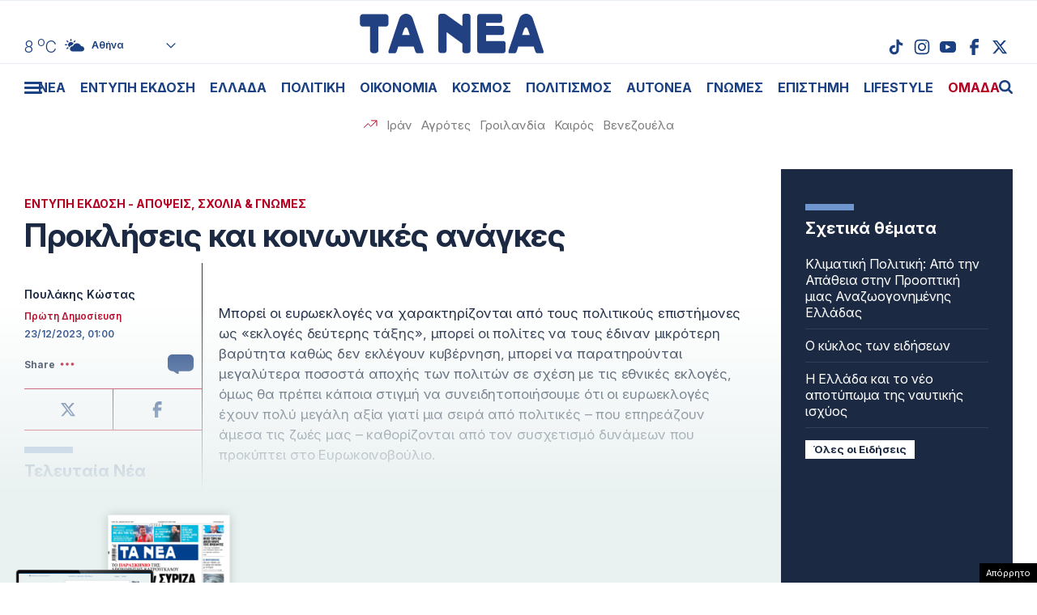

--- FILE ---
content_type: text/html; charset=UTF-8
request_url: https://epimenidis.in.gr/shopflix/widget.php?url=taneagr
body_size: 7590
content:


<!DOCTYPE html>
<html lang="el" class="no-js">
<head>
  <meta charset="UTF-8">
  <meta name=viewport content="width=device-width, user-scalable=no, maximum-scale=1, initial-scale=1">
  <meta http-equiv="X-UA-Compatible" content="IE=edge,chrome=1" />
  <title>Shopflix Widget</title>
  <link rel="preconnect" href="https://fonts.googleapis.com">
  <link rel="preconnect" href="https://fonts.gstatic.com" crossorigin>
  <link href="https://fonts.googleapis.com/css2?family=Manrope:wght@700;800&display=swap" rel="stylesheet">
  <link rel="stylesheet" type="text/css" href="dashicons.min.css"/>  
  <link rel="stylesheet" type="text/css" href="//cdn.jsdelivr.net/npm/slick-carousel@1.8.1/slick/slick.css"/>
  <link rel="stylesheet" type="text/css" href="//cdn.jsdelivr.net/npm/slick-carousel@1.8.1/slick/slick-theme.css"/>

  
<style>
:root{--maincolor:#0052e0}
/*:root{--maincolor:#2E3499}*/
*{box-sizing:border-box}
body{font-family:'Manrope',sans-serif;margin:0;padding:0}
.main-bg{background-color:var(--maincolor)}
.shopflix-widget{background-color: #FFF;width:100%;margin:0 auto;max-width:1000px;border:1px solid #ddd;border-radius:8px;padding:0;overflow:hidden}
.shopflix-header {
    border-radius: 5px;
    text-align: center;
    line-height: 0;
    padding: 0 8px;
    height: auto;
    display: flex;
    align-items: center;
    justify-content: center;
}
.shopflix-items-wrap{display:block}
.shopflix-items{display:flex;align-items:center;max-width:670px;width:100%;margin:0 auto}
.item-d {width: calc(100% - 220px);padding-left: 1rem;padding-right: 1rem}
.shopflix-items .item-image{padding-left:0;width:220px;height:215px}
.shopflix-items .item-image img{-o-object-fit:contain;object-fit:contain;-o-object-position:center;object-position:center;width:100%;max-width:none;height:100%}
.item-d .item-name{line-height:1.3;margin:0;font-size:22px;-webkit-font-smoothing: antialiased;
    display: -webkit-box!important;
    -webkit-line-clamp: 4;
    -webkit-box-orient: vertical;
    overflow: hidden;
    -o-text-overflow: ellipsis;
    text-overflow: ellipsis;}
.prices-wrap{margin-top:1.5rem;clear:both;display:flex;align-items:center;justify-content:space-between;max-width:210px;font-size:15px}
.initial-price:after{content:"";width:66px;height:2px;background-color:#000;display:block;position:absolute;transform:rotate(-25deg);left:0;top:10px}

.initial-price {margin-left:15px;color: #D00101;display: block;position: relative}
.item-price{font-size:26px;color:var(--maincolor);display:block;font-weight:800;line-height:1}
.shopflix-link{transition:all 0.3s ease;display:inline-block;padding:8px 25px;border-radius:5px;text-decoration:none;color:#fff;background-color:var(--maincolor);line-height:1;margin-top:1rem;box-shadow:2px 2px 2px #eee;}
.wrap-carousel{padding:1.5rem 0}
.wrap-carousel .slick-arrow{transition:all 0.3s ease;border:1px solid var(--maincolor);width:32px;height:42px;
  border-radius:5px;background-color:#fff;z-index:2
}
.wrap-carousel .slick-prev{left:15px}
.wrap-carousel .slick-next{right:15px}
.wrap-carousel .slick-next:before{content:"\f345";color:var(--maincolor)}
.wrap-carousel .slick-prev:before{content:"\f341";color:var(--maincolor)}
.slick-prev:before, .slick-next:before {font-family:'dashicons'}
@media only screen and (min-width:470px) {
.wrap-carousel .slick-arrow:hover {background-color: var(--maincolor)}
.wrap-carousel .slick-arrow:hover:before{color:#FFFFFF}  
}
.shopflix-link:hover {transform: scale(1.02)}
.shopflix-link-title{text-decoration:none;color:initial}
.shopflix-link-title:hover{text-decoration:underline}

.shopflix-header .new-header,
.shopflix-header a {
    position: relative;
    display: block;
    width: 100%;
    height: 100%;
}
.shopflix-header .new-header img {
    position: absolute;
    left: 0;
    right: 0;
    top: 0;
    -o-object-fit: contain;
    object-fit: contain;
    -o-object-position: center;
    object-position: center;
    width: 100%;
    max-width: none;
    height: 100%;
}
.new-header .display-desktop{display:block}
.new-header .display-mobile {display:none}
.new-header img {
    width: 100%;
}

@media only screen and (max-width:469px) {
.shopflix-header {
    border-radius: 5px;
    text-align: center;
    line-height: 0;
    padding:5px 8px;
    height: 64px!important;
    display: flex;
    align-items: center;
    justify-content: center;
}
.new-header .display-desktop {display:none}  
.new-header .display-mobile {display:block}  
.wrap-carousel .slick-arrow {top: 100px}  
.shopflix-items {flex-direction: column}
.shopflix-items .item-image {width:70%;border: none;height:150px;padding:0}
.item-d {width:85%;margin: 0 auto;text-align: center;padding:1.5rem 0 0}
.item-d .item-name{font-size:18px;display:block}
.prices-wrap {justify-content: center;margin: 1.5rem auto 0;max-width: none}  
}
.doubleitems .shopflix-widget {
    max-width: 1600px;
}.shopflix-header {
    height: 64px;
}
/* .shopflix-header a, .shopflix-header .new-header {
    display: block;
    height: 100%;
}.shopflix-header .new-header img {
    object-fit: contain;
    width: auto;
    max-width: none;
    height: 100%;
} */
/* .new-header {
    max-width: 360px;
    margin: 0 auto;
}    */

.new-header img {
    width: 100%;
    width: 100%;
    height: 100%;
    object-fit: contain;
    object-position: center;
}
  </style>
  
</head>
<body class="">

<div class="shopflix-widget">
<a href="https://shopflix.gr?utm_source=taneagr&utm_medium=article_product_widget" target="_blank">
  <div class="shopflix-header" style="margin: 0 auto;overflow: hidden;background-color:var(--maincolor);border-radius: 8px;height: 80px;">
    <!-- <img alt="shopflix.gr" src="Product_widget_DESKTOP.png" class="display-desktop" />
    <img alt="shopflix.gr" src="Product_widget_MOBILE.png" class="display-mobile" /> -->
  <img src="shopflixLogo.svg" alt="shopflix.gr" />
  </div>
</a>
<div class="wrap-carousel">
<div class="carousel">
<li class="shopflix-items-wrap">
  <div class="shopflix-items">
    <div class="item-image">
      <a rel="sponsored" style="color:initial;text-decoration:none" href="https://shopflix.gr/p/SF-15828574/kalodio-apple-usbc-se-lightning-cable-29w-1m-leyko-15803096?utm_source=taneagr&utm_medium=article_product_widget" target="_blank">
        <img src="https://cdn.shopflix.gr/products/SFA-15828574/images/530/ifixcellr_MQGJ2ZM_A_8596311104367.jpeg" alt="Καλώδιο Apple MQGJ2ZM / A USB-C σε Lightning 29W 1m Λευκό" />
      </a>
    </div>
    <div class="item-d">
      <a rel="sponsored" class="shopflix-link-title" href="https://shopflix.gr/p/SF-15828574/kalodio-apple-usbc-se-lightning-cable-29w-1m-leyko-15803096?utm_source=taneagr&utm_medium=article_product_widget" target="_blank">
      <h2 class="item-name">Καλώδιο Apple MQGJ2ZM / A USB-C σε Lightning 29W 1m Λευκό</h2>
      </a>
      <div class="prices-wrap">
        <span class="item-price">8 €</span>
      </div>
      <a rel="sponsored" href="https://shopflix.gr/p/SF-15828574/kalodio-apple-usbc-se-lightning-cable-29w-1m-leyko-15803096?utm_source=taneagr&utm_medium=article_product_widget" target="_blank" class="shopflix-link">ΑΓΟΡΑΣΕ ΤΟ</a>
    </div>
  </div>
</li>
	
<li class="shopflix-items-wrap">
  <div class="shopflix-items">
    <div class="item-image">
      <a rel="sponsored" style="color:initial;text-decoration:none" href="https://shopflix.gr/p/SF-15723645/bluetooth-handsfree-typoy-iphone-airpods-me-thiki-fortisis-leyko-15698167?utm_source=taneagr&utm_medium=article_product_widget" target="_blank">
        <img src="https://cdn.shopflix.gr/products/SFA-15723645/images/530/images_by_date_2023_November_02_11_main_images_xphoneshop_7982.jpeg" alt="Bluetooth Handsfree Τύπου iPhone Airpods με Θήκη Φόρτισης Λευκό" />
      </a>
    </div>
    <div class="item-d">
      <a rel="sponsored" class="shopflix-link-title" href="https://shopflix.gr/p/SF-15723645/bluetooth-handsfree-typoy-iphone-airpods-me-thiki-fortisis-leyko-15698167?utm_source=taneagr&utm_medium=article_product_widget" target="_blank">
      <h2 class="item-name">Bluetooth Handsfree Τύπου iPhone Airpods με Θήκη Φόρτισης Λευκό</h2>
      </a>
      <div class="prices-wrap">
        <span class="item-price">7.98 €</span>
      </div>
      <a rel="sponsored" href="https://shopflix.gr/p/SF-15723645/bluetooth-handsfree-typoy-iphone-airpods-me-thiki-fortisis-leyko-15698167?utm_source=taneagr&utm_medium=article_product_widget" target="_blank" class="shopflix-link">ΑΓΟΡΑΣΕ ΤΟ</a>
    </div>
  </div>
</li>
	
<li class="shopflix-items-wrap">
  <div class="shopflix-items">
    <div class="item-image">
      <a rel="sponsored" style="color:initial;text-decoration:none" href="https://shopflix.gr/p/SF-15136956/gamepad-dualshock-4-asyrmato-gia-ps4-mayro-15111478?utm_source=taneagr&utm_medium=article_product_widget" target="_blank">
        <img src="https://cdn.shopflix.gr/products/SFA-15136956/images/530/1700056606_SF_15136956.jpeg" alt="Gamepad DualShock 4 Ασύρματο για PS4 Μαύρο" />
      </a>
    </div>
    <div class="item-d">
      <a rel="sponsored" class="shopflix-link-title" href="https://shopflix.gr/p/SF-15136956/gamepad-dualshock-4-asyrmato-gia-ps4-mayro-15111478?utm_source=taneagr&utm_medium=article_product_widget" target="_blank">
      <h2 class="item-name">Gamepad DualShock 4 Ασύρματο για PS4 Μαύρο</h2>
      </a>
      <div class="prices-wrap">
        <span class="item-price">12.35 €</span>
      </div>
      <a rel="sponsored" href="https://shopflix.gr/p/SF-15136956/gamepad-dualshock-4-asyrmato-gia-ps4-mayro-15111478?utm_source=taneagr&utm_medium=article_product_widget" target="_blank" class="shopflix-link">ΑΓΟΡΑΣΕ ΤΟ</a>
    </div>
  </div>
</li>
	
<li class="shopflix-items-wrap">
  <div class="shopflix-items">
    <div class="item-image">
      <a rel="sponsored" style="color:initial;text-decoration:none" href="https://shopflix.gr/p/SF-13628658/bluetooth-handsfree-fineblue-k55-inear-petoy-mayro-13603180?utm_source=taneagr&utm_medium=article_product_widget" target="_blank">
        <img src="https://cdn.shopflix.gr/products/SFA-13628658/images/530/images_by_date_2023_July_24_07_main_image_JL_JL738.jpeg" alt="Bluetooth Handsfree Fineblue K55 In-ear Πέτου Μαύρο" />
      </a>
    </div>
    <div class="item-d">
      <a rel="sponsored" class="shopflix-link-title" href="https://shopflix.gr/p/SF-13628658/bluetooth-handsfree-fineblue-k55-inear-petoy-mayro-13603180?utm_source=taneagr&utm_medium=article_product_widget" target="_blank">
      <h2 class="item-name">Bluetooth Handsfree Fineblue K55 In-ear Πέτου Μαύρο</h2>
      </a>
      <div class="prices-wrap">
        <span class="item-price">10.8 €</span>
      </div>
      <a rel="sponsored" href="https://shopflix.gr/p/SF-13628658/bluetooth-handsfree-fineblue-k55-inear-petoy-mayro-13603180?utm_source=taneagr&utm_medium=article_product_widget" target="_blank" class="shopflix-link">ΑΓΟΡΑΣΕ ΤΟ</a>
    </div>
  </div>
</li>
	
<li class="shopflix-items-wrap">
  <div class="shopflix-items">
    <div class="item-image">
      <a rel="sponsored" style="color:initial;text-decoration:none" href="https://shopflix.gr/p/SF-12499301/power-bank-magsafe-5000mah-leyko-12473823?utm_source=taneagr&utm_medium=article_product_widget" target="_blank">
        <img src="https://cdn.shopflix.gr/products/SFA-12499301/images/530/123ALL_A2384_cosmomarket_gr_cmo_73244_thegadget_224142.jpg" alt="Power Bank MagSafe 5000mAh Λευκό" />
      </a>
    </div>
    <div class="item-d">
      <a rel="sponsored" class="shopflix-link-title" href="https://shopflix.gr/p/SF-12499301/power-bank-magsafe-5000mah-leyko-12473823?utm_source=taneagr&utm_medium=article_product_widget" target="_blank">
      <h2 class="item-name">Power Bank MagSafe 5000mAh Λευκό</h2>
      </a>
      <div class="prices-wrap">
        <span class="item-price">10.5 €</span>
      </div>
      <a rel="sponsored" href="https://shopflix.gr/p/SF-12499301/power-bank-magsafe-5000mah-leyko-12473823?utm_source=taneagr&utm_medium=article_product_widget" target="_blank" class="shopflix-link">ΑΓΟΡΑΣΕ ΤΟ</a>
    </div>
  </div>
</li>
	
<li class="shopflix-items-wrap">
  <div class="shopflix-items">
    <div class="item-image">
      <a rel="sponsored" style="color:initial;text-decoration:none" href="https://shopflix.gr/p/SF-11756373/phortistes-apple-power-adapter-a2347-khoris-kalodio-me-thura-usb-c-20w-leuko?utm_source=taneagr&utm_medium=article_product_widget" target="_blank">
        <img src="https://cdn.shopflix.gr/products/SFA-11756373/images/530/1746210013_JL_ZZ43719.webp" alt="Φορτιστής  Apple Power Adapter A2347 Χωρίς Καλώδιο με Θύρα USB-C 20W Λευκό" />
      </a>
    </div>
    <div class="item-d">
      <a rel="sponsored" class="shopflix-link-title" href="https://shopflix.gr/p/SF-11756373/phortistes-apple-power-adapter-a2347-khoris-kalodio-me-thura-usb-c-20w-leuko?utm_source=taneagr&utm_medium=article_product_widget" target="_blank">
      <h2 class="item-name">Φορτιστής  Apple Power Adapter A2347 Χωρίς Καλώδιο με Θύρα USB-C 20W Λευκό</h2>
      </a>
      <div class="prices-wrap">
        <span class="item-price">7 €</span>
      </div>
      <a rel="sponsored" href="https://shopflix.gr/p/SF-11756373/phortistes-apple-power-adapter-a2347-khoris-kalodio-me-thura-usb-c-20w-leuko?utm_source=taneagr&utm_medium=article_product_widget" target="_blank" class="shopflix-link">ΑΓΟΡΑΣΕ ΤΟ</a>
    </div>
  </div>
</li>
	
<li class="shopflix-items-wrap">
  <div class="shopflix-items">
    <div class="item-image">
      <a rel="sponsored" style="color:initial;text-decoration:none" href="https://shopflix.gr/p/SF-11465670/entomoapothetiko-gel-bayer-maxforce-white-ic-gia-katsarides-20gr?utm_source=taneagr&utm_medium=article_product_widget" target="_blank">
        <img src="https://cdn.shopflix.gr/products/SFA-11465670/images/530/1744703072_SF_11465670.webp" alt="Εντομοαπωθητικό Gel Bayer Maxforce White IC για Κατσαρίδες 20gr" />
      </a>
    </div>
    <div class="item-d">
      <a rel="sponsored" class="shopflix-link-title" href="https://shopflix.gr/p/SF-11465670/entomoapothetiko-gel-bayer-maxforce-white-ic-gia-katsarides-20gr?utm_source=taneagr&utm_medium=article_product_widget" target="_blank">
      <h2 class="item-name">Εντομοαπωθητικό Gel Bayer Maxforce White IC για Κατσαρίδες 20gr</h2>
      </a>
      <div class="prices-wrap">
        <span class="item-price">15.5 €</span>
      </div>
      <a rel="sponsored" href="https://shopflix.gr/p/SF-11465670/entomoapothetiko-gel-bayer-maxforce-white-ic-gia-katsarides-20gr?utm_source=taneagr&utm_medium=article_product_widget" target="_blank" class="shopflix-link">ΑΓΟΡΑΣΕ ΤΟ</a>
    </div>
  </div>
</li>
	
<li class="shopflix-items-wrap">
  <div class="shopflix-items">
    <div class="item-image">
      <a rel="sponsored" style="color:initial;text-decoration:none" href="https://shopflix.gr/p/SF-10079332/kalodio-apple-mkq42zm-a-lightning-se-usbc-male-2m-regular-leyko-10053854?utm_source=taneagr&utm_medium=article_product_widget" target="_blank">
        <img src="https://cdn.shopflix.gr/products/SFA-10079332/images/530/10053854.jpg" alt="Καλώδιο Lightning Apple σε USB-C Regular 2m Λευκό" />
      </a>
    </div>
    <div class="item-d">
      <a rel="sponsored" class="shopflix-link-title" href="https://shopflix.gr/p/SF-10079332/kalodio-apple-mkq42zm-a-lightning-se-usbc-male-2m-regular-leyko-10053854?utm_source=taneagr&utm_medium=article_product_widget" target="_blank">
      <h2 class="item-name">Καλώδιο Lightning Apple σε USB-C Regular 2m Λευκό</h2>
      </a>
      <div class="prices-wrap">
        <span class="item-price">9 €</span>
      </div>
      <a rel="sponsored" href="https://shopflix.gr/p/SF-10079332/kalodio-apple-mkq42zm-a-lightning-se-usbc-male-2m-regular-leyko-10053854?utm_source=taneagr&utm_medium=article_product_widget" target="_blank" class="shopflix-link">ΑΓΟΡΑΣΕ ΤΟ</a>
    </div>
  </div>
</li>
	
<li class="shopflix-items-wrap">
  <div class="shopflix-items">
    <div class="item-image">
      <a rel="sponsored" style="color:initial;text-decoration:none" href="https://shopflix.gr/p/SF-09610958/fortistis-samsung-me-thyra-usbc-kai-kalodio-usbc-25w-leyko-9585480?utm_source=taneagr&utm_medium=article_product_widget" target="_blank">
        <img src="https://cdn.shopflix.gr/products/SFA-09610958/images/530/images_by_date_2023_October_23_10_fullcat_mains_SF_09610958.jpeg" alt="Φορτιστής Samsung με Θύρα USB-C και Καλώδιο USB-C 25W Λευκό" />
      </a>
    </div>
    <div class="item-d">
      <a rel="sponsored" class="shopflix-link-title" href="https://shopflix.gr/p/SF-09610958/fortistis-samsung-me-thyra-usbc-kai-kalodio-usbc-25w-leyko-9585480?utm_source=taneagr&utm_medium=article_product_widget" target="_blank">
      <h2 class="item-name">Φορτιστής Samsung με Θύρα USB-C και Καλώδιο USB-C 25W Λευκό</h2>
      </a>
      <div class="prices-wrap">
        <span class="item-price">16.4 €</span>
      </div>
      <a rel="sponsored" href="https://shopflix.gr/p/SF-09610958/fortistis-samsung-me-thyra-usbc-kai-kalodio-usbc-25w-leyko-9585480?utm_source=taneagr&utm_medium=article_product_widget" target="_blank" class="shopflix-link">ΑΓΟΡΑΣΕ ΤΟ</a>
    </div>
  </div>
</li>
	
<li class="shopflix-items-wrap">
  <div class="shopflix-items">
    <div class="item-image">
      <a rel="sponsored" style="color:initial;text-decoration:none" href="https://shopflix.gr/p/SF-08846561/sfoyggaristra-parketeza-vileda-vileda-1-2-spraymax-me-sprei-psekasmoy-and-mikroines?utm_source=taneagr&utm_medium=article_product_widget" target="_blank">
        <img src="https://cdn.shopflix.gr/products/SFA-08846561/images/530/20200604085539_vileda_systima_katharismou_spray_max_166144.jpeg" alt="Σφουγγαρίστρα Παρκετέζα ViLEDa Vileda 1-2 SprayMax με Σπρέι Ψεκασμού & Μικροίνες" />
      </a>
    </div>
    <div class="item-d">
      <a rel="sponsored" class="shopflix-link-title" href="https://shopflix.gr/p/SF-08846561/sfoyggaristra-parketeza-vileda-vileda-1-2-spraymax-me-sprei-psekasmoy-and-mikroines?utm_source=taneagr&utm_medium=article_product_widget" target="_blank">
      <h2 class="item-name">Σφουγγαρίστρα Παρκετέζα ViLEDa Vileda 1-2 SprayMax με Σπρέι Ψεκασμού & Μικροίνες</h2>
      </a>
      <div class="prices-wrap">
        <span class="item-price">19.18 €</span>
      </div>
      <a rel="sponsored" href="https://shopflix.gr/p/SF-08846561/sfoyggaristra-parketeza-vileda-vileda-1-2-spraymax-me-sprei-psekasmoy-and-mikroines?utm_source=taneagr&utm_medium=article_product_widget" target="_blank" class="shopflix-link">ΑΓΟΡΑΣΕ ΤΟ</a>
    </div>
  </div>
</li>
	
<li class="shopflix-items-wrap">
  <div class="shopflix-items">
    <div class="item-image">
      <a rel="sponsored" style="color:initial;text-decoration:none" href="https://shopflix.gr/p/SF-07454580/tilexeiristirio-tileorasis-lg-akb75095308-7429102?utm_source=taneagr&utm_medium=article_product_widget" target="_blank">
        <img src="https://cdn.shopflix.gr/products/SFA-07454580/images/530/images_by_date_2023_October_12_10_main_images_silvernose_gr_1475.jpeg" alt="Γνήσιο Τηλεχειριστήριο LG TVLGAKB75095308" />
      </a>
    </div>
    <div class="item-d">
      <a rel="sponsored" class="shopflix-link-title" href="https://shopflix.gr/p/SF-07454580/tilexeiristirio-tileorasis-lg-akb75095308-7429102?utm_source=taneagr&utm_medium=article_product_widget" target="_blank">
      <h2 class="item-name">Γνήσιο Τηλεχειριστήριο LG TVLGAKB75095308</h2>
      </a>
      <div class="prices-wrap">
        <span class="item-price">19.9 €</span>
      </div>
      <a rel="sponsored" href="https://shopflix.gr/p/SF-07454580/tilexeiristirio-tileorasis-lg-akb75095308-7429102?utm_source=taneagr&utm_medium=article_product_widget" target="_blank" class="shopflix-link">ΑΓΟΡΑΣΕ ΤΟ</a>
    </div>
  </div>
</li>
	
<li class="shopflix-items-wrap">
  <div class="shopflix-items">
    <div class="item-image">
      <a rel="sponsored" style="color:initial;text-decoration:none" href="https://shopflix.gr/p/SF-07057396/kruphe-kamera-parakoloutheses-k458-22923-hd-1080p-mauro?utm_source=taneagr&utm_medium=article_product_widget" target="_blank">
        <img src="https://cdn.shopflix.gr/products/SFA-07057396/images/530/20200715161742_mini_asyrmati_ip_wifi_mini_asyrmati_ip_wifi_kryfi_kamera_1080p_hd_round_k458_22923.jpeg" alt="Κρυφή Κάμερα Παρακολούθησης K458-22923 HD 1080p Μαύρο" />
      </a>
    </div>
    <div class="item-d">
      <a rel="sponsored" class="shopflix-link-title" href="https://shopflix.gr/p/SF-07057396/kruphe-kamera-parakoloutheses-k458-22923-hd-1080p-mauro?utm_source=taneagr&utm_medium=article_product_widget" target="_blank">
      <h2 class="item-name">Κρυφή Κάμερα Παρακολούθησης K458-22923 HD 1080p Μαύρο</h2>
      </a>
      <div class="prices-wrap">
        <span class="item-price">4.4 €</span>
      </div>
      <a rel="sponsored" href="https://shopflix.gr/p/SF-07057396/kruphe-kamera-parakoloutheses-k458-22923-hd-1080p-mauro?utm_source=taneagr&utm_medium=article_product_widget" target="_blank" class="shopflix-link">ΑΓΟΡΑΣΕ ΤΟ</a>
    </div>
  </div>
</li>
	
<li class="shopflix-items-wrap">
  <div class="shopflix-items">
    <div class="item-image">
      <a rel="sponsored" style="color:initial;text-decoration:none" href="https://shopflix.gr/p/SF-06635899/skoupa-stick-and-kheiros-deerma-dx700s-elektrike-600w-gkri?utm_source=taneagr&utm_medium=article_product_widget" target="_blank">
        <img src="https://cdn.shopflix.gr/products/SFA-06635899/images/530/images_by_date_2023_October_23_10_fullcat_mains_SF_06635899.jpeg" alt="Σκούπα Stick & Χειρός Deerma DX700S Ηλεκτρική 600W Γκρι" />
      </a>
    </div>
    <div class="item-d">
      <a rel="sponsored" class="shopflix-link-title" href="https://shopflix.gr/p/SF-06635899/skoupa-stick-and-kheiros-deerma-dx700s-elektrike-600w-gkri?utm_source=taneagr&utm_medium=article_product_widget" target="_blank">
      <h2 class="item-name">Σκούπα Stick & Χειρός Deerma DX700S Ηλεκτρική 600W Γκρι</h2>
      </a>
      <div class="prices-wrap">
        <span class="item-price">32.79 €</span>
      </div>
      <a rel="sponsored" href="https://shopflix.gr/p/SF-06635899/skoupa-stick-and-kheiros-deerma-dx700s-elektrike-600w-gkri?utm_source=taneagr&utm_medium=article_product_widget" target="_blank" class="shopflix-link">ΑΓΟΡΑΣΕ ΤΟ</a>
    </div>
  </div>
</li>
	
<li class="shopflix-items-wrap">
  <div class="shopflix-items">
    <div class="item-image">
      <a rel="sponsored" style="color:initial;text-decoration:none" href="https://shopflix.gr/p/SF-03960385/philtro-nerou-mekhanes-espresso-philips-ca6903-10?utm_source=taneagr&utm_medium=article_product_widget" target="_blank">
        <img src="https://cdn.shopflix.gr/products/SFA-03960385/images/530/20200331145743_philips_ca6903_10_filtro_nerou_gia_michanes_espresso.jpeg" alt="Φίλτρο Νερού Μηχανής Espresso Philips CA6903/10" />
      </a>
    </div>
    <div class="item-d">
      <a rel="sponsored" class="shopflix-link-title" href="https://shopflix.gr/p/SF-03960385/philtro-nerou-mekhanes-espresso-philips-ca6903-10?utm_source=taneagr&utm_medium=article_product_widget" target="_blank">
      <h2 class="item-name">Φίλτρο Νερού Μηχανής Espresso Philips CA6903/10</h2>
      </a>
      <div class="prices-wrap">
        <span class="item-price">12.2 €</span>
      </div>
      <a rel="sponsored" href="https://shopflix.gr/p/SF-03960385/philtro-nerou-mekhanes-espresso-philips-ca6903-10?utm_source=taneagr&utm_medium=article_product_widget" target="_blank" class="shopflix-link">ΑΓΟΡΑΣΕ ΤΟ</a>
    </div>
  </div>
</li>
	
<li class="shopflix-items-wrap">
  <div class="shopflix-items">
    <div class="item-image">
      <a rel="sponsored" style="color:initial;text-decoration:none" href="https://shopflix.gr/p/SF-03255550/bluetooth-handsfree-airpods-pro-replica-leyko?utm_source=taneagr&utm_medium=article_product_widget" target="_blank">
        <img src="https://cdn.shopflix.gr/products/SFA-03255550/images/530/1709126484_SF_03255550_1.jpeg" alt="Bluetooth Handsfree Airpods Pro Replica Λευκό" />
      </a>
    </div>
    <div class="item-d">
      <a rel="sponsored" class="shopflix-link-title" href="https://shopflix.gr/p/SF-03255550/bluetooth-handsfree-airpods-pro-replica-leyko?utm_source=taneagr&utm_medium=article_product_widget" target="_blank">
      <h2 class="item-name">Bluetooth Handsfree Airpods Pro Replica Λευκό</h2>
      </a>
      <div class="prices-wrap">
        <span class="item-price">9 €</span>
      </div>
      <a rel="sponsored" href="https://shopflix.gr/p/SF-03255550/bluetooth-handsfree-airpods-pro-replica-leyko?utm_source=taneagr&utm_medium=article_product_widget" target="_blank" class="shopflix-link">ΑΓΟΡΑΣΕ ΤΟ</a>
    </div>
  </div>
</li>
	
<li class="shopflix-items-wrap">
  <div class="shopflix-items">
    <div class="item-image">
      <a rel="sponsored" style="color:initial;text-decoration:none" href="https://shopflix.gr/p/SF-02996170/epanafortizomeno-skoypaki-black-kai-decker-dustbuster-pivot-pv1820l-18v-2970692?utm_source=taneagr&utm_medium=article_product_widget" target="_blank">
        <img src="https://cdn.shopflix.gr/products/SFA-02996170/images/530/1_1410859397.jpg" alt="Σκουπάκι Χειρός Black & Decker Dustbuster Pivot PV1820L Επαναφορτιζόμενο 18V Λευκό" />
      </a>
    </div>
    <div class="item-d">
      <a rel="sponsored" class="shopflix-link-title" href="https://shopflix.gr/p/SF-02996170/epanafortizomeno-skoypaki-black-kai-decker-dustbuster-pivot-pv1820l-18v-2970692?utm_source=taneagr&utm_medium=article_product_widget" target="_blank">
      <h2 class="item-name">Σκουπάκι Χειρός Black & Decker Dustbuster Pivot PV1820L Επαναφορτιζόμενο 18V Λευκό</h2>
      </a>
      <div class="prices-wrap">
        <span class="item-price">66.43 €</span>
      </div>
      <a rel="sponsored" href="https://shopflix.gr/p/SF-02996170/epanafortizomeno-skoypaki-black-kai-decker-dustbuster-pivot-pv1820l-18v-2970692?utm_source=taneagr&utm_medium=article_product_widget" target="_blank" class="shopflix-link">ΑΓΟΡΑΣΕ ΤΟ</a>
    </div>
  </div>
</li>
	
<li class="shopflix-items-wrap">
  <div class="shopflix-items">
    <div class="item-image">
      <a rel="sponsored" style="color:initial;text-decoration:none" href="https://shopflix.gr/p/SF-02741212/kalodio-apple-usb-to-lightning-2m-leyko-2715734?utm_source=taneagr&utm_medium=article_product_widget" target="_blank">
        <img src="https://cdn.shopflix.gr/products/SFA-02741212/images/530/2715734.jpg" alt="Καλώδιο Lightning Apple σε USB-A 2.0 Regular Λευκό" />
      </a>
    </div>
    <div class="item-d">
      <a rel="sponsored" class="shopflix-link-title" href="https://shopflix.gr/p/SF-02741212/kalodio-apple-usb-to-lightning-2m-leyko-2715734?utm_source=taneagr&utm_medium=article_product_widget" target="_blank">
      <h2 class="item-name">Καλώδιο Lightning Apple σε USB-A 2.0 Regular Λευκό</h2>
      </a>
      <div class="prices-wrap">
        <span class="item-price">9 €</span>
      </div>
      <a rel="sponsored" href="https://shopflix.gr/p/SF-02741212/kalodio-apple-usb-to-lightning-2m-leyko-2715734?utm_source=taneagr&utm_medium=article_product_widget" target="_blank" class="shopflix-link">ΑΓΟΡΑΣΕ ΤΟ</a>
    </div>
  </div>
</li>
	
<li class="shopflix-items-wrap">
  <div class="shopflix-items">
    <div class="item-image">
      <a rel="sponsored" style="color:initial;text-decoration:none" href="https://shopflix.gr/p/SF-02121890/phototupiko-hp-laserjet-mfp-m234dw-aspromauro?utm_source=taneagr&utm_medium=article_product_widget" target="_blank">
        <img src="https://cdn.shopflix.gr/products/SFA-02121890/images/530/20211124163331_hp_laserjet_mfp_m234dw_aspromayro_fototypiko.jpeg" alt="Φωτοτυπικό HP LaserJet MFP M234dw Ασπρόμαυρο" />
      </a>
    </div>
    <div class="item-d">
      <a rel="sponsored" class="shopflix-link-title" href="https://shopflix.gr/p/SF-02121890/phototupiko-hp-laserjet-mfp-m234dw-aspromauro?utm_source=taneagr&utm_medium=article_product_widget" target="_blank">
      <h2 class="item-name">Φωτοτυπικό HP LaserJet MFP M234dw Ασπρόμαυρο</h2>
      </a>
      <div class="prices-wrap">
        <span class="item-price">149.9 €</span>
      </div>
      <a rel="sponsored" href="https://shopflix.gr/p/SF-02121890/phototupiko-hp-laserjet-mfp-m234dw-aspromauro?utm_source=taneagr&utm_medium=article_product_widget" target="_blank" class="shopflix-link">ΑΓΟΡΑΣΕ ΤΟ</a>
    </div>
  </div>
</li>
	
<li class="shopflix-items-wrap">
  <div class="shopflix-items">
    <div class="item-image">
      <a rel="sponsored" style="color:initial;text-decoration:none" href="https://shopflix.gr/p/SF-01888501/ilektriko-skoypaki-hoover-mbc500uv-011-ultra-vortex?utm_source=taneagr&utm_medium=article_product_widget" target="_blank">
        <img src="https://cdn.shopflix.gr/products/SFA-01888501/images/530/20220415132457_hoover_ultra_vortex_mbc500uv_ilektriko_skoupaki_cheiros_gia_akarea_500w.jpeg" alt="Σκουπάκι Χειρός για Ακάρεα Hoover Ultra Vortex MBC500UV Ηλεκτρικό 500W Λευκό" />
      </a>
    </div>
    <div class="item-d">
      <a rel="sponsored" class="shopflix-link-title" href="https://shopflix.gr/p/SF-01888501/ilektriko-skoypaki-hoover-mbc500uv-011-ultra-vortex?utm_source=taneagr&utm_medium=article_product_widget" target="_blank">
      <h2 class="item-name">Σκουπάκι Χειρός για Ακάρεα Hoover Ultra Vortex MBC500UV Ηλεκτρικό 500W Λευκό</h2>
      </a>
      <div class="prices-wrap">
        <span class="item-price">64.9 €</span>
      </div>
      <a rel="sponsored" href="https://shopflix.gr/p/SF-01888501/ilektriko-skoypaki-hoover-mbc500uv-011-ultra-vortex?utm_source=taneagr&utm_medium=article_product_widget" target="_blank" class="shopflix-link">ΑΓΟΡΑΣΕ ΤΟ</a>
    </div>
  </div>
</li>
	
<li class="shopflix-items-wrap">
  <div class="shopflix-items">
    <div class="item-image">
      <a rel="sponsored" style="color:initial;text-decoration:none" href="https://shopflix.gr/p/SF-00914644/elektriko-skoupaki-kheiros-orthio-deerma-dem-dx115c-600w?utm_source=taneagr&utm_medium=article_product_widget" target="_blank">
        <img src="https://cdn.shopflix.gr/products/SFA-00914644/images/530/images_by_date_2023_October_23_10_fullcat_mains_SF_00914644.jpeg" alt="Ηλεκτρικό Σκουπάκι Χειρός / Όρθιο Deerma DEM-DX115C 600W" />
      </a>
    </div>
    <div class="item-d">
      <a rel="sponsored" class="shopflix-link-title" href="https://shopflix.gr/p/SF-00914644/elektriko-skoupaki-kheiros-orthio-deerma-dem-dx115c-600w?utm_source=taneagr&utm_medium=article_product_widget" target="_blank">
      <h2 class="item-name">Ηλεκτρικό Σκουπάκι Χειρός / Όρθιο Deerma DEM-DX115C 600W</h2>
      </a>
      <div class="prices-wrap">
        <span class="item-price">26.25 €</span>
      </div>
      <a rel="sponsored" href="https://shopflix.gr/p/SF-00914644/elektriko-skoupaki-kheiros-orthio-deerma-dem-dx115c-600w?utm_source=taneagr&utm_medium=article_product_widget" target="_blank" class="shopflix-link">ΑΓΟΡΑΣΕ ΤΟ</a>
    </div>
  </div>
</li>
	
<li class="shopflix-items-wrap">
  <div class="shopflix-items">
    <div class="item-image">
      <a rel="sponsored" style="color:initial;text-decoration:none" href="https://shopflix.gr/p/SF-00094983/aplostra-royxon-rafiera-pyrgos-3-epipedon-me-6-anadiploymena-rafia-se-mple-xroma-78x62x170-cm-clothes-dryer-aria-trade?utm_source=taneagr&utm_medium=article_product_widget" target="_blank">
        <img src="https://cdn.shopflix.gr/products/SFA-00094983/images/530/aplwstra_3_epipedwn.jpg" alt="Απλώστρα Ρούχων Ραφιέρα Πύργος 3 Επιπέδων με 6 Αναδιπλούμενα Ράφια σε Μπλε Χρώμα 78x62x170cm Clothes Dryer -" />
      </a>
    </div>
    <div class="item-d">
      <a rel="sponsored" class="shopflix-link-title" href="https://shopflix.gr/p/SF-00094983/aplostra-royxon-rafiera-pyrgos-3-epipedon-me-6-anadiploymena-rafia-se-mple-xroma-78x62x170-cm-clothes-dryer-aria-trade?utm_source=taneagr&utm_medium=article_product_widget" target="_blank">
      <h2 class="item-name">Απλώστρα Ρούχων Ραφιέρα Πύργος 3 Επιπέδων με 6 Αναδιπλούμενα Ράφια σε Μπλε Χρώμα 78x62x170cm Clothes Dryer -</h2>
      </a>
      <div class="prices-wrap">
        <span class="item-price">26.3 €</span>
      </div>
      <a rel="sponsored" href="https://shopflix.gr/p/SF-00094983/aplostra-royxon-rafiera-pyrgos-3-epipedon-me-6-anadiploymena-rafia-se-mple-xroma-78x62x170-cm-clothes-dryer-aria-trade?utm_source=taneagr&utm_medium=article_product_widget" target="_blank" class="shopflix-link">ΑΓΟΡΑΣΕ ΤΟ</a>
    </div>
  </div>
</li>
	
<li class="shopflix-items-wrap">
  <div class="shopflix-items">
    <div class="item-image">
      <a rel="sponsored" style="color:initial;text-decoration:none" href="https://shopflix.gr/p/SF-00034962/delonghi-ecodecalk-katharistiko-ygro-afalatosis-kafetieras-brastira-dlsc500?utm_source=taneagr&utm_medium=article_product_widget" target="_blank">
        <img src="https://cdn.shopflix.gr/products/SFA-00034962/images/530/ecodecalk.jpg" alt="Καθαριστικό Αφαλάτωσης Καφετιέρας Delonghi Ecodecalk 500ml" />
      </a>
    </div>
    <div class="item-d">
      <a rel="sponsored" class="shopflix-link-title" href="https://shopflix.gr/p/SF-00034962/delonghi-ecodecalk-katharistiko-ygro-afalatosis-kafetieras-brastira-dlsc500?utm_source=taneagr&utm_medium=article_product_widget" target="_blank">
      <h2 class="item-name">Καθαριστικό Αφαλάτωσης Καφετιέρας Delonghi Ecodecalk 500ml</h2>
      </a>
      <div class="prices-wrap">
        <span class="item-price">9.79 €</span>
      </div>
      <a rel="sponsored" href="https://shopflix.gr/p/SF-00034962/delonghi-ecodecalk-katharistiko-ygro-afalatosis-kafetieras-brastira-dlsc500?utm_source=taneagr&utm_medium=article_product_widget" target="_blank" class="shopflix-link">ΑΓΟΡΑΣΕ ΤΟ</a>
    </div>
  </div>
</li>
	
<li class="shopflix-items-wrap">
  <div class="shopflix-items">
    <div class="item-image">
      <a rel="sponsored" style="color:initial;text-decoration:none" href="https://shopflix.gr/p/SF-19140938/bafliera-wpmk03-se-sxima-kardia-350w-19115460?utm_source=taneagr&utm_medium=article_product_widget" target="_blank">
        <img src="https://cdn.shopflix.gr/products/SFA-19140938/images/530/1750673149_SF_19140938.webp" alt="Βαφλιέρα WP-MK03 σε Σχήμα Καρδιά 350W Κόκκινο" />
      </a>
    </div>
    <div class="item-d">
      <a rel="sponsored" class="shopflix-link-title" href="https://shopflix.gr/p/SF-19140938/bafliera-wpmk03-se-sxima-kardia-350w-19115460?utm_source=taneagr&utm_medium=article_product_widget" target="_blank">
      <h2 class="item-name">Βαφλιέρα WP-MK03 σε Σχήμα Καρδιά 350W Κόκκινο</h2>
      </a>
      <div class="prices-wrap">
        <span class="item-price">6.07 €</span>
      </div>
      <a rel="sponsored" href="https://shopflix.gr/p/SF-19140938/bafliera-wpmk03-se-sxima-kardia-350w-19115460?utm_source=taneagr&utm_medium=article_product_widget" target="_blank" class="shopflix-link">ΑΓΟΡΑΣΕ ΤΟ</a>
    </div>
  </div>
</li>
	
<li class="shopflix-items-wrap">
  <div class="shopflix-items">
    <div class="item-image">
      <a rel="sponsored" style="color:initial;text-decoration:none" href="https://shopflix.gr/p/SF-19016129/elektriko-upostroma-tns-diplo-plenomeno-120w-140x160cm-leuko?utm_source=taneagr&utm_medium=article_product_widget" target="_blank">
        <img src="https://cdn.shopflix.gr/products/SFA-19016129/images/530/eidi_spitiou_2407.jpeg" alt="Ηλεκτρικό Υπόστρωμα TnS Διπλό Πλενόμενο 120W 140x160cm Λευκό" />
      </a>
    </div>
    <div class="item-d">
      <a rel="sponsored" class="shopflix-link-title" href="https://shopflix.gr/p/SF-19016129/elektriko-upostroma-tns-diplo-plenomeno-120w-140x160cm-leuko?utm_source=taneagr&utm_medium=article_product_widget" target="_blank">
      <h2 class="item-name">Ηλεκτρικό Υπόστρωμα TnS Διπλό Πλενόμενο 120W 140x160cm Λευκό</h2>
      </a>
      <div class="prices-wrap">
        <span class="item-price">19.99 €</span>
      </div>
      <a rel="sponsored" href="https://shopflix.gr/p/SF-19016129/elektriko-upostroma-tns-diplo-plenomeno-120w-140x160cm-leuko?utm_source=taneagr&utm_medium=article_product_widget" target="_blank" class="shopflix-link">ΑΓΟΡΑΣΕ ΤΟ</a>
    </div>
  </div>
</li>
	
<li class="shopflix-items-wrap">
  <div class="shopflix-items">
    <div class="item-image">
      <a rel="sponsored" style="color:initial;text-decoration:none" href="https://shopflix.gr/p/SF-17789347/mpataria-koyzinas-pagkoy-me-eykampto-royksoyni-17763869?utm_source=taneagr&utm_medium=article_product_widget" target="_blank">
        <img src="https://cdn.shopflix.gr/products/SFA-17789347/images/530/TPO_20045607348.jpeg" alt="Μπαταρία Κουζίνας Πάγκου με Εύκαμπτο Ρουξούνι" />
      </a>
    </div>
    <div class="item-d">
      <a rel="sponsored" class="shopflix-link-title" href="https://shopflix.gr/p/SF-17789347/mpataria-koyzinas-pagkoy-me-eykampto-royksoyni-17763869?utm_source=taneagr&utm_medium=article_product_widget" target="_blank">
      <h2 class="item-name">Μπαταρία Κουζίνας Πάγκου με Εύκαμπτο Ρουξούνι</h2>
      </a>
      <div class="prices-wrap">
        <span class="item-price">25 €</span>
      </div>
      <a rel="sponsored" href="https://shopflix.gr/p/SF-17789347/mpataria-koyzinas-pagkoy-me-eykampto-royksoyni-17763869?utm_source=taneagr&utm_medium=article_product_widget" target="_blank" class="shopflix-link">ΑΓΟΡΑΣΕ ΤΟ</a>
    </div>
  </div>
</li>
	
<li class="shopflix-items-wrap">
  <div class="shopflix-items">
    <div class="item-image">
      <a rel="sponsored" style="color:initial;text-decoration:none" href="https://shopflix.gr/p/SF-100275042/khutra-takhutetas-tefal-express-8lt?utm_source=taneagr&utm_medium=article_product_widget" target="_blank">
        <img src="https://cdn.shopflix.gr/products/SFA-100275042/images/530/1713488717_3045384363492.webp" alt="Χύτρα Ταχύτητας Tefal Express 8lt" />
      </a>
    </div>
    <div class="item-d">
      <a rel="sponsored" class="shopflix-link-title" href="https://shopflix.gr/p/SF-100275042/khutra-takhutetas-tefal-express-8lt?utm_source=taneagr&utm_medium=article_product_widget" target="_blank">
      <h2 class="item-name">Χύτρα Ταχύτητας Tefal Express 8lt</h2>
      </a>
      <div class="prices-wrap">
        <span class="item-price">61.5 €</span>
      </div>
      <a rel="sponsored" href="https://shopflix.gr/p/SF-100275042/khutra-takhutetas-tefal-express-8lt?utm_source=taneagr&utm_medium=article_product_widget" target="_blank" class="shopflix-link">ΑΓΟΡΑΣΕ ΤΟ</a>
    </div>
  </div>
</li>
	
<li class="shopflix-items-wrap">
  <div class="shopflix-items">
    <div class="item-image">
      <a rel="sponsored" style="color:initial;text-decoration:none" href="https://shopflix.gr/p/SF-101259969/fortisths-kinitou-120w-grhgoros-me-8ura-usb-a-kalodio-usb-c-leuko?utm_source=taneagr&utm_medium=article_product_widget" target="_blank">
        <img src="https://cdn.shopflix.gr/products/SFA-101259969/images/530/1234567817465.webp" alt="Φορτιστής Κινητού 120W Γρήγορος με Θύρα USB-A & Καλώδιο USB-C Λευκό" />
      </a>
    </div>
    <div class="item-d">
      <a rel="sponsored" class="shopflix-link-title" href="https://shopflix.gr/p/SF-101259969/fortisths-kinitou-120w-grhgoros-me-8ura-usb-a-kalodio-usb-c-leuko?utm_source=taneagr&utm_medium=article_product_widget" target="_blank">
      <h2 class="item-name">Φορτιστής Κινητού 120W Γρήγορος με Θύρα USB-A & Καλώδιο USB-C Λευκό</h2>
      </a>
      <div class="prices-wrap">
        <span class="item-price">7.8 €</span>
      </div>
      <a rel="sponsored" href="https://shopflix.gr/p/SF-101259969/fortisths-kinitou-120w-grhgoros-me-8ura-usb-a-kalodio-usb-c-leuko?utm_source=taneagr&utm_medium=article_product_widget" target="_blank" class="shopflix-link">ΑΓΟΡΑΣΕ ΤΟ</a>
    </div>
  </div>
</li>
	
<li class="shopflix-items-wrap">
  <div class="shopflix-items">
    <div class="item-image">
      <a rel="sponsored" style="color:initial;text-decoration:none" href="https://shopflix.gr/p/SF-103784617/skoupa-rompot-xiaomi-s20-gia-skoupisma-sfouggarisma-me-xartografisi-wi-fi-mauro?utm_source=taneagr&utm_medium=article_product_widget" target="_blank">
        <img src="https://cdn.shopflix.gr/products/SFA-103784617/images/530/1728447362_6941812786611.webp" alt="Σκούπα Ρομπότ Xiaomi S20 για Σκούπισμα & Σφουγγάρισμα με Χαρτογράφηση & Wi-Fi Μαύρο" />
      </a>
    </div>
    <div class="item-d">
      <a rel="sponsored" class="shopflix-link-title" href="https://shopflix.gr/p/SF-103784617/skoupa-rompot-xiaomi-s20-gia-skoupisma-sfouggarisma-me-xartografisi-wi-fi-mauro?utm_source=taneagr&utm_medium=article_product_widget" target="_blank">
      <h2 class="item-name">Σκούπα Ρομπότ Xiaomi S20 για Σκούπισμα & Σφουγγάρισμα με Χαρτογράφηση & Wi-Fi Μαύρο</h2>
      </a>
      <div class="prices-wrap">
        <span class="item-price">155.16 €</span>
      </div>
      <a rel="sponsored" href="https://shopflix.gr/p/SF-103784617/skoupa-rompot-xiaomi-s20-gia-skoupisma-sfouggarisma-me-xartografisi-wi-fi-mauro?utm_source=taneagr&utm_medium=article_product_widget" target="_blank" class="shopflix-link">ΑΓΟΡΑΣΕ ΤΟ</a>
    </div>
  </div>
</li>
	
<li class="shopflix-items-wrap">
  <div class="shopflix-items">
    <div class="item-image">
      <a rel="sponsored" style="color:initial;text-decoration:none" href="https://shopflix.gr/p/SF-103823591/bluetooth-handsfree-xiaomi-redmi-buds-6-play-in-ear-me-theke-phortises-mauro?utm_source=taneagr&utm_medium=article_product_widget" target="_blank">
        <img src="https://cdn.shopflix.gr/products/SFA-103823591/images/530/1741096322_SF_103823591.webp" alt="Bluetooth Handsfree Xiaomi Redmi Buds 6 Play In-ear με Θήκη Φόρτισης Μαύρο" />
      </a>
    </div>
    <div class="item-d">
      <a rel="sponsored" class="shopflix-link-title" href="https://shopflix.gr/p/SF-103823591/bluetooth-handsfree-xiaomi-redmi-buds-6-play-in-ear-me-theke-phortises-mauro?utm_source=taneagr&utm_medium=article_product_widget" target="_blank">
      <h2 class="item-name">Bluetooth Handsfree Xiaomi Redmi Buds 6 Play In-ear με Θήκη Φόρτισης Μαύρο</h2>
      </a>
      <div class="prices-wrap">
        <span class="item-price">11.63 €</span>
      </div>
      <a rel="sponsored" href="https://shopflix.gr/p/SF-103823591/bluetooth-handsfree-xiaomi-redmi-buds-6-play-in-ear-me-theke-phortises-mauro?utm_source=taneagr&utm_medium=article_product_widget" target="_blank" class="shopflix-link">ΑΓΟΡΑΣΕ ΤΟ</a>
    </div>
  </div>
</li>
	
<li class="shopflix-items-wrap">
  <div class="shopflix-items">
    <div class="item-image">
      <a rel="sponsored" style="color:initial;text-decoration:none" href="https://shopflix.gr/p/SF-103994633/khutra-takhutetas-tefal-secure-trendy-8lt?utm_source=taneagr&utm_medium=article_product_widget" target="_blank">
        <img src="https://cdn.shopflix.gr/products/SFA-103994633/images/530/1729682602_homeelectrics_7449.webp" alt="Χύτρα Ταχύτητας Tefal Secure Trendy 8lt" />
      </a>
    </div>
    <div class="item-d">
      <a rel="sponsored" class="shopflix-link-title" href="https://shopflix.gr/p/SF-103994633/khutra-takhutetas-tefal-secure-trendy-8lt?utm_source=taneagr&utm_medium=article_product_widget" target="_blank">
      <h2 class="item-name">Χύτρα Ταχύτητας Tefal Secure Trendy 8lt</h2>
      </a>
      <div class="prices-wrap">
        <span class="item-price">65 €</span>
      </div>
      <a rel="sponsored" href="https://shopflix.gr/p/SF-103994633/khutra-takhutetas-tefal-secure-trendy-8lt?utm_source=taneagr&utm_medium=article_product_widget" target="_blank" class="shopflix-link">ΑΓΟΡΑΣΕ ΤΟ</a>
    </div>
  </div>
</li>
	
<li class="shopflix-items-wrap">
  <div class="shopflix-items">
    <div class="item-image">
      <a rel="sponsored" style="color:initial;text-decoration:none" href="https://shopflix.gr/p/SF-104019795/xiaomi-redmi-watch-5-active-49mm-adiabrokho-me-palmographo-matte-silver?utm_source=taneagr&utm_medium=article_product_widget" target="_blank">
        <img src="https://cdn.shopflix.gr/products/SFA-104019795/images/530/1730698282_6941812791547.webp" alt="Xiaomi Redmi Watch 5 Active 49mm Αδιάβροχο με Παλμογράφο Matte Silver" />
      </a>
    </div>
    <div class="item-d">
      <a rel="sponsored" class="shopflix-link-title" href="https://shopflix.gr/p/SF-104019795/xiaomi-redmi-watch-5-active-49mm-adiabrokho-me-palmographo-matte-silver?utm_source=taneagr&utm_medium=article_product_widget" target="_blank">
      <h2 class="item-name">Xiaomi Redmi Watch 5 Active 49mm Αδιάβροχο με Παλμογράφο Matte Silver</h2>
      </a>
      <div class="prices-wrap">
        <span class="item-price">27.63 €</span>
      </div>
      <a rel="sponsored" href="https://shopflix.gr/p/SF-104019795/xiaomi-redmi-watch-5-active-49mm-adiabrokho-me-palmographo-matte-silver?utm_source=taneagr&utm_medium=article_product_widget" target="_blank" class="shopflix-link">ΑΓΟΡΑΣΕ ΤΟ</a>
    </div>
  </div>
</li>
	
<li class="shopflix-items-wrap">
  <div class="shopflix-items">
    <div class="item-image">
      <a rel="sponsored" style="color:initial;text-decoration:none" href="https://shopflix.gr/p/SF-104019796/xiaomi-redmi-watch-5-active-midnight-black?utm_source=taneagr&utm_medium=article_product_widget" target="_blank">
        <img src="https://cdn.shopflix.gr/products/SFA-104019796/images/530/1730698282_6941812791585.webp" alt="Xiaomi Redmi Watch 5 Active Midnight Black" />
      </a>
    </div>
    <div class="item-d">
      <a rel="sponsored" class="shopflix-link-title" href="https://shopflix.gr/p/SF-104019796/xiaomi-redmi-watch-5-active-midnight-black?utm_source=taneagr&utm_medium=article_product_widget" target="_blank">
      <h2 class="item-name">Xiaomi Redmi Watch 5 Active Midnight Black</h2>
      </a>
      <div class="prices-wrap">
        <span class="item-price">28.28 €</span>
      </div>
      <a rel="sponsored" href="https://shopflix.gr/p/SF-104019796/xiaomi-redmi-watch-5-active-midnight-black?utm_source=taneagr&utm_medium=article_product_widget" target="_blank" class="shopflix-link">ΑΓΟΡΑΣΕ ΤΟ</a>
    </div>
  </div>
</li>
	
<li class="shopflix-items-wrap">
  <div class="shopflix-items">
    <div class="item-image">
      <a rel="sponsored" style="color:initial;text-decoration:none" href="https://shopflix.gr/p/SF-104472926/samsung-galaxy-a16-4g-4gb-128gb-mauro?utm_source=taneagr&utm_medium=article_product_widget" target="_blank">
        <img src="https://cdn.shopflix.gr/products/SFA-104472926/images/530/1734645519_8806095822334.webp" alt="Samsung Galaxy A16 4G 4GB 128GB Μαύρο" />
      </a>
    </div>
    <div class="item-d">
      <a rel="sponsored" class="shopflix-link-title" href="https://shopflix.gr/p/SF-104472926/samsung-galaxy-a16-4g-4gb-128gb-mauro?utm_source=taneagr&utm_medium=article_product_widget" target="_blank">
      <h2 class="item-name">Samsung Galaxy A16 4G 4GB 128GB Μαύρο</h2>
      </a>
      <div class="prices-wrap">
        <span class="item-price">0 €</span>
      </div>
      <a rel="sponsored" href="https://shopflix.gr/p/SF-104472926/samsung-galaxy-a16-4g-4gb-128gb-mauro?utm_source=taneagr&utm_medium=article_product_widget" target="_blank" class="shopflix-link">ΑΓΟΡΑΣΕ ΤΟ</a>
    </div>
  </div>
</li>
	
<li class="shopflix-items-wrap">
  <div class="shopflix-items">
    <div class="item-image">
      <a rel="sponsored" style="color:initial;text-decoration:none" href="https://shopflix.gr/p/SF-104503725/poluleitourgikh-ilektrikh-bourtsa-ka8arismou-ma-8827-25w-leuko?utm_source=taneagr&utm_medium=article_product_widget" target="_blank">
        <img src="https://cdn.shopflix.gr/products/SFA-104503725/images/530/1735795785_mohicans_6976.webp" alt="Πολυλειτουργική Ηλεκτρική Βούρτσα Καθαρισμού Ma-8827 25W Λευκό" />
      </a>
    </div>
    <div class="item-d">
      <a rel="sponsored" class="shopflix-link-title" href="https://shopflix.gr/p/SF-104503725/poluleitourgikh-ilektrikh-bourtsa-ka8arismou-ma-8827-25w-leuko?utm_source=taneagr&utm_medium=article_product_widget" target="_blank">
      <h2 class="item-name">Πολυλειτουργική Ηλεκτρική Βούρτσα Καθαρισμού Ma-8827 25W Λευκό</h2>
      </a>
      <div class="prices-wrap">
        <span class="item-price">12.05 €</span>
      </div>
      <a rel="sponsored" href="https://shopflix.gr/p/SF-104503725/poluleitourgikh-ilektrikh-bourtsa-ka8arismou-ma-8827-25w-leuko?utm_source=taneagr&utm_medium=article_product_widget" target="_blank" class="shopflix-link">ΑΓΟΡΑΣΕ ΤΟ</a>
    </div>
  </div>
</li>
	
<li class="shopflix-items-wrap">
  <div class="shopflix-items">
    <div class="item-image">
      <a rel="sponsored" style="color:initial;text-decoration:none" href="https://shopflix.gr/p/SF-104669422/fortisths-kinitou-xiaomi-hypercharge-combo-bhr9465eu-me-8ura-usb-a-kalodio-usb-c-67w-leuko?utm_source=taneagr&utm_medium=article_product_widget" target="_blank">
        <img src="https://cdn.shopflix.gr/products/SFA-104669422/images/530/1737723545_6941812714393.webp" alt="Φορτιστής Κινητού Xiaomi HyperCharge Combo BHR9465EU με Θύρα USB-A & Καλώδιο USB-C 67W Λευκό" />
      </a>
    </div>
    <div class="item-d">
      <a rel="sponsored" class="shopflix-link-title" href="https://shopflix.gr/p/SF-104669422/fortisths-kinitou-xiaomi-hypercharge-combo-bhr9465eu-me-8ura-usb-a-kalodio-usb-c-67w-leuko?utm_source=taneagr&utm_medium=article_product_widget" target="_blank">
      <h2 class="item-name">Φορτιστής Κινητού Xiaomi HyperCharge Combo BHR9465EU με Θύρα USB-A & Καλώδιο USB-C 67W Λευκό</h2>
      </a>
      <div class="prices-wrap">
        <span class="item-price">12.5 €</span>
      </div>
      <a rel="sponsored" href="https://shopflix.gr/p/SF-104669422/fortisths-kinitou-xiaomi-hypercharge-combo-bhr9465eu-me-8ura-usb-a-kalodio-usb-c-67w-leuko?utm_source=taneagr&utm_medium=article_product_widget" target="_blank" class="shopflix-link">ΑΓΟΡΑΣΕ ΤΟ</a>
    </div>
  </div>
</li>
	
<li class="shopflix-items-wrap">
  <div class="shopflix-items">
    <div class="item-image">
      <a rel="sponsored" style="color:initial;text-decoration:none" href="https://shopflix.gr/p/SF-104671372/kroustiko-drapanokatsabido-mpatarias-36v-2x5ah?utm_source=taneagr&utm_medium=article_product_widget" target="_blank">
        <img src="https://cdn.shopflix.gr/products/SFA-104671372/images/530/1737608876_6915966808505.webp" alt="Κρουστικό Δραπανοκατσάβιδο Μπαταρίας 36V 2x5Ah" />
      </a>
    </div>
    <div class="item-d">
      <a rel="sponsored" class="shopflix-link-title" href="https://shopflix.gr/p/SF-104671372/kroustiko-drapanokatsabido-mpatarias-36v-2x5ah?utm_source=taneagr&utm_medium=article_product_widget" target="_blank">
      <h2 class="item-name">Κρουστικό Δραπανοκατσάβιδο Μπαταρίας 36V 2x5Ah</h2>
      </a>
      <div class="prices-wrap">
        <span class="item-price">34 €</span>
      </div>
      <a rel="sponsored" href="https://shopflix.gr/p/SF-104671372/kroustiko-drapanokatsabido-mpatarias-36v-2x5ah?utm_source=taneagr&utm_medium=article_product_widget" target="_blank" class="shopflix-link">ΑΓΟΡΑΣΕ ΤΟ</a>
    </div>
  </div>
</li>
	
<li class="shopflix-items-wrap">
  <div class="shopflix-items">
    <div class="item-image">
      <a rel="sponsored" style="color:initial;text-decoration:none" href="https://shopflix.gr/p/SF-104712594/xiaomi-redmi-note-14-pro-nfc-5g-8gb-256gb-midnight-black?utm_source=taneagr&utm_medium=article_product_widget" target="_blank">
        <img src="https://cdn.shopflix.gr/products/SFA-104712594/images/530/1738077645_6941812737118.webp" alt="Xiaomi Redmi Note 14 Pro NFC 5G 8GB 256GB Midnight Black" />
      </a>
    </div>
    <div class="item-d">
      <a rel="sponsored" class="shopflix-link-title" href="https://shopflix.gr/p/SF-104712594/xiaomi-redmi-note-14-pro-nfc-5g-8gb-256gb-midnight-black?utm_source=taneagr&utm_medium=article_product_widget" target="_blank">
      <h2 class="item-name">Xiaomi Redmi Note 14 Pro NFC 5G 8GB 256GB Midnight Black</h2>
      </a>
      <div class="prices-wrap">
        <span class="item-price">0 €</span>
      </div>
      <a rel="sponsored" href="https://shopflix.gr/p/SF-104712594/xiaomi-redmi-note-14-pro-nfc-5g-8gb-256gb-midnight-black?utm_source=taneagr&utm_medium=article_product_widget" target="_blank" class="shopflix-link">ΑΓΟΡΑΣΕ ΤΟ</a>
    </div>
  </div>
</li>
	
<li class="shopflix-items-wrap">
  <div class="shopflix-items">
    <div class="item-image">
      <a rel="sponsored" style="color:initial;text-decoration:none" href="https://shopflix.gr/p/SF-104927347/tilexeiristi-rio-tileo-rasis-samsung-bn59-01358b-led-smart-qled-2017-2022?utm_source=taneagr&utm_medium=article_product_widget" target="_blank">
        <img src="https://cdn.shopflix.gr/products/SFA-104927347/images/530/1740403786_3233794112094.webp" alt="Γνήσιο Τηλεχειριστήριο Τηλεόρασης Samsung BN59-01358B LED Smart QLED 2017-2022" />
      </a>
    </div>
    <div class="item-d">
      <a rel="sponsored" class="shopflix-link-title" href="https://shopflix.gr/p/SF-104927347/tilexeiristi-rio-tileo-rasis-samsung-bn59-01358b-led-smart-qled-2017-2022?utm_source=taneagr&utm_medium=article_product_widget" target="_blank">
      <h2 class="item-name">Γνήσιο Τηλεχειριστήριο Τηλεόρασης Samsung BN59-01358B LED Smart QLED 2017-2022</h2>
      </a>
      <div class="prices-wrap">
        <span class="item-price">12.9 €</span>
      </div>
      <a rel="sponsored" href="https://shopflix.gr/p/SF-104927347/tilexeiristi-rio-tileo-rasis-samsung-bn59-01358b-led-smart-qled-2017-2022?utm_source=taneagr&utm_medium=article_product_widget" target="_blank" class="shopflix-link">ΑΓΟΡΑΣΕ ΤΟ</a>
    </div>
  </div>
</li>
	
<li class="shopflix-items-wrap">
  <div class="shopflix-items">
    <div class="item-image">
      <a rel="sponsored" style="color:initial;text-decoration:none" href="https://shopflix.gr/p/SF-105730068/xiaomi-redmi-a5-4g-dual-sim-4gb-128gb-black?utm_source=taneagr&utm_medium=article_product_widget" target="_blank">
        <img src="https://cdn.shopflix.gr/products/SFA-105730068/images/530/1746797403_flexin_6932554424978.webp" alt="Xiaomi Redmi A5 4G 4GB 128GB Black" />
      </a>
    </div>
    <div class="item-d">
      <a rel="sponsored" class="shopflix-link-title" href="https://shopflix.gr/p/SF-105730068/xiaomi-redmi-a5-4g-dual-sim-4gb-128gb-black?utm_source=taneagr&utm_medium=article_product_widget" target="_blank">
      <h2 class="item-name">Xiaomi Redmi A5 4G 4GB 128GB Black</h2>
      </a>
      <div class="prices-wrap">
        <span class="item-price">82.41 €</span>
      </div>
      <a rel="sponsored" href="https://shopflix.gr/p/SF-105730068/xiaomi-redmi-a5-4g-dual-sim-4gb-128gb-black?utm_source=taneagr&utm_medium=article_product_widget" target="_blank" class="shopflix-link">ΑΓΟΡΑΣΕ ΤΟ</a>
    </div>
  </div>
</li>
	
<li class="shopflix-items-wrap">
  <div class="shopflix-items">
    <div class="item-image">
      <a rel="sponsored" style="color:initial;text-decoration:none" href="https://shopflix.gr/p/SF-106545364/koumparas-ksulinos-diy-apotamieuses-stokho-khrematon-eos-5000-euro-markadoro-semeioses-kaphe?utm_source=taneagr&utm_medium=article_product_widget" target="_blank">
        <img src="https://cdn.shopflix.gr/products/SFA-106545364/images/530/1753440662_3504935049478.webp" alt="Κουμπαράς Ξύλινος Diy Αποταμίευσης Στόχο Χρημάτων Έως 5000 Ευρώ Μαρκαδόρο Σημείωσης Καφέ" />
      </a>
    </div>
    <div class="item-d">
      <a rel="sponsored" class="shopflix-link-title" href="https://shopflix.gr/p/SF-106545364/koumparas-ksulinos-diy-apotamieuses-stokho-khrematon-eos-5000-euro-markadoro-semeioses-kaphe?utm_source=taneagr&utm_medium=article_product_widget" target="_blank">
      <h2 class="item-name">Κουμπαράς Ξύλινος Diy Αποταμίευσης Στόχο Χρημάτων Έως 5000 Ευρώ Μαρκαδόρο Σημείωσης Καφέ</h2>
      </a>
      <div class="prices-wrap">
        <span class="item-price">6.8 €</span>
      </div>
      <a rel="sponsored" href="https://shopflix.gr/p/SF-106545364/koumparas-ksulinos-diy-apotamieuses-stokho-khrematon-eos-5000-euro-markadoro-semeioses-kaphe?utm_source=taneagr&utm_medium=article_product_widget" target="_blank" class="shopflix-link">ΑΓΟΡΑΣΕ ΤΟ</a>
    </div>
  </div>
</li>
	
</div>
</div>
  
</div>


<script type="text/javascript" src="//code.jquery.com/jquery-3.6.3.min.js"></script>
<script type="text/javascript" src="//cdn.jsdelivr.net/npm/slick-carousel@1.8.1/slick/slick.min.js"></script>
<script type="text/javascript">
  $(document).ready(function(){
    $('.carousel').slick({
      infinite: true,
      dots: false,
      autoplay: true,
      autoplaySpeed: 4000,
      speed: 800,
            
    });
  });
</script>
  
</body>
</html>

--- FILE ---
content_type: text/html; charset=UTF-8
request_url: https://www.tanea.gr/wp-content/themes/whsk_taneagr/weather_api.php
body_size: 446
content:
{"time":"202601140304","exp_time":"202601140604","cities":[{"cityName":"\u0391\u03b8\u03ae\u03bd\u03b1","cityCode":"Athens,GR","cityslug":"athensgr"},{"cityName":"\u0398\u03b5\u03c3\u03c3\u03b1\u03bb\u03bf\u03bd\u03af\u03ba\u03b7","cityCode":"Thessaloniki,GR","cityslug":"thessalonikigr"},{"cityName":"\u03a0\u03ac\u03c4\u03c1\u03b1","cityCode":"P\u00e1trai,GR","cityslug":"patragr"},{"cityName":"\u03a3\u03c0\u03ac\u03c1\u03c4\u03b7","cityCode":"Sparti,GR","cityslug":"spartigr"},{"cityName":"\u0399\u03c9\u03ac\u03bd\u03bd\u03b9\u03bd\u03b1","cityCode":"Ioannina,GR","cityslug":"ioanninagr"},{"cityName":"\u0397\u03c1\u03ac\u03ba\u03bb\u03b5\u03b9\u03bf","cityCode":"Heraklion,GR","cityslug":"herakliongr"},{"cityName":"\u039b\u03ac\u03c1\u03b9\u03c3\u03b1","cityCode":"Larissa,GR","cityslug":"larissagr"},{"cityName":"\u0392\u03cc\u03bb\u03bf\u03c2","cityCode":"Volos,GR","cityslug":"volosgr"},{"cityName":"\u039a\u03b1\u03b2\u03ac\u03bb\u03b1","cityCode":"Kavala,GR","cityslug":"kavalagr"},{"cityName":"\u0391\u03bb\u03b5\u03be\u03b1\u03bd\u03b4\u03c1\u03bf\u03cd\u03c0\u03bf\u03bb\u03b7","cityCode":"Alexandroupoli,GR","cityslug":"alexandroupoligr"},{"cityName":"\u03a3\u03ad\u03c1\u03c1\u03b5\u03c2","cityCode":"Serres,GR","cityslug":"serresgr"},{"cityName":"\u039a\u03b1\u03bb\u03b1\u03bc\u03ac\u03c4\u03b1","cityCode":"Kalamata,GR","cityslug":"kalamatagr"},{"cityName":"\u03a1\u03cc\u03b4\u03bf\u03c2","cityCode":"Rhodes,GR","cityslug":"rhodesgr"}],"weather":{"athensgr":{"temp_num":8,"temp_min":6,"temp_max":10,"temp_ico":"\/wp-content\/themes\/whsk_taneagr\/common\/imgs\/weather\/02n.svg"},"thessalonikigr":{"temp_num":3,"temp_min":1,"temp_max":4,"temp_ico":"\/wp-content\/themes\/whsk_taneagr\/common\/imgs\/weather\/01n.svg"},"patragr":{"temp_num":10,"temp_min":10,"temp_max":10,"temp_ico":"\/wp-content\/themes\/whsk_taneagr\/common\/imgs\/weather\/02n.svg"},"spartigr":{"temp_num":8,"temp_min":8,"temp_max":8,"temp_ico":"\/wp-content\/themes\/whsk_taneagr\/common\/imgs\/weather\/01n.svg"},"ioanninagr":{"temp_num":-3,"temp_min":-3,"temp_max":-3,"temp_ico":"\/wp-content\/themes\/whsk_taneagr\/common\/imgs\/weather\/02n.svg"},"herakliongr":{"temp_num":6,"temp_min":6,"temp_max":7,"temp_ico":"\/wp-content\/themes\/whsk_taneagr\/common\/imgs\/weather\/02n.svg"},"larissagr":{"temp_num":1,"temp_min":1,"temp_max":1,"temp_ico":"\/wp-content\/themes\/whsk_taneagr\/common\/imgs\/weather\/01n.svg"},"volosgr":{"temp_num":1,"temp_min":1,"temp_max":2,"temp_ico":"\/wp-content\/themes\/whsk_taneagr\/common\/imgs\/weather\/01n.svg"},"kavalagr":{"temp_num":2,"temp_min":2,"temp_max":2,"temp_ico":"\/wp-content\/themes\/whsk_taneagr\/common\/imgs\/weather\/01n.svg"},"alexandroupoligr":{"temp_num":6,"temp_min":6,"temp_max":6,"temp_ico":"\/wp-content\/themes\/whsk_taneagr\/common\/imgs\/weather\/03n.svg"},"serresgr":{"temp_num":-2,"temp_min":-2,"temp_max":-2,"temp_ico":"\/wp-content\/themes\/whsk_taneagr\/common\/imgs\/weather\/01n.svg"},"kalamatagr":{"temp_num":10,"temp_min":3,"temp_max":10,"temp_ico":"\/wp-content\/themes\/whsk_taneagr\/common\/imgs\/weather\/01n.svg"},"rhodesgr":{"temp_num":10,"temp_min":10,"temp_max":10,"temp_ico":"\/wp-content\/themes\/whsk_taneagr\/common\/imgs\/weather\/01n.svg"}}}

--- FILE ---
content_type: text/html; charset=utf-8
request_url: https://www.google.com/recaptcha/api2/aframe
body_size: 268
content:
<!DOCTYPE HTML><html><head><meta http-equiv="content-type" content="text/html; charset=UTF-8"></head><body><script nonce="6oXwwyUT-WSWREtOkYFkCg">/** Anti-fraud and anti-abuse applications only. See google.com/recaptcha */ try{var clients={'sodar':'https://pagead2.googlesyndication.com/pagead/sodar?'};window.addEventListener("message",function(a){try{if(a.source===window.parent){var b=JSON.parse(a.data);var c=clients[b['id']];if(c){var d=document.createElement('img');d.src=c+b['params']+'&rc='+(localStorage.getItem("rc::a")?sessionStorage.getItem("rc::b"):"");window.document.body.appendChild(d);sessionStorage.setItem("rc::e",parseInt(sessionStorage.getItem("rc::e")||0)+1);localStorage.setItem("rc::h",'1768366806110');}}}catch(b){}});window.parent.postMessage("_grecaptcha_ready", "*");}catch(b){}</script></body></html>

--- FILE ---
content_type: text/css
request_url: https://www.tanea.gr/wp-content/themes/whsk_taneagr/common/css/format.css?ver=12.2.1
body_size: 10228
content:
html, body, div, span, object, iframe, pre, a, abbr, acronym, address, code, del, dfn, em, img, q, dl, dt, dd, ol, ul, li, fieldset, form, label, legend, table, caption, tbody, tfoot, thead, tr, th, td {
    margin: 0;
    padding: 0;
    border: 0;
    font-weight: inherit;
    font-style: inherit;
    font-size: 100%;
    font-family: inherit;
    vertical-align: baseline
}

*, :before, :after {
    -webkit-box-sizing: inherit;
    box-sizing: inherit;
    outline: 0
}

/*
@font-face {
    font-family: 'Graphik LCG';
    src: url('../fonts/graphic/GraphikLCG-Thin.woff2') format('woff2'),
        url('../fonts/graphic/GraphikLCG-Thin.woff') format('woff');
    font-weight: 100;
    font-style: normal;
    font-display: swap;
}

@font-face {
    font-family: 'Graphik LCG';
    src: url('../fonts/graphic/GraphikLCG-Extralight.woff2') format('woff2'),
        url('../fonts/graphic/GraphikLCG-Extralight.woff') format('woff');
    font-weight: 200;
    font-style: normal;
    font-display: swap;
}


@font-face {
    font-family: 'Graphik LCG';
    src: url('../fonts/graphic/GraphikLCG-Light.woff2') format('woff2'),
        url('../fonts/graphic/GraphikLCG-Light.woff') format('woff');
    font-weight: 300;
    font-style: normal;
    font-display: swap;
}

@font-face {
    font-family: 'Graphik LCG';
    src: url('../fonts/graphic/GraphikLCG-Regular.woff2') format('woff2'),
        url('../fonts/graphic/GraphikLCG-Regular.woff') format('woff');
    font-weight: normal;
    font-style: normal;
    font-display: swap;
}


@font-face {
    font-family: 'Graphik LCG';
    src: url('../fonts/graphic/GraphikLCG-Bold.woff2') format('woff2'),
        url('../fonts/graphic/GraphikLCG-Bold.woff') format('woff');
    font-weight: bold;
    font-style: normal;
    font-display: swap;
}


@font-face {
    font-family: 'Graphik LCG';
    src: url('../fonts/graphic/GraphikLCG-Medium.woff2') format('woff2'),
        url('../fonts/graphic/GraphikLCG-Medium.woff') format('woff');
    font-weight: 500;
    font-style: normal;
    font-display: swap;
}

@font-face {
    font-family: 'Graphik LCG';
    src: url('../fonts/graphic/GraphikLCG-Semibold.woff2') format('woff2'),
        url('../fonts/graphic/GraphikLCG-Semibold.woff') format('woff');
    font-weight: 600;
    font-style: normal;
    font-display: swap;
}
*/

/* 
@font-face {
    font-family: 'Aeonik Pro';
    src: url('../fonts/aeonik/AeonikPro-Black.woff2') format('woff2'),
        url('../fonts/aeonik/AeonikPro-Black.woff') format('woff');
    font-weight: bold;
    font-style: normal;
    font-display: swap;
}

@font-face {
    font-family: 'Aeonik Pro';
    src: url('../fonts/aeonik/AeonikPro-Bold.woff2') format('woff2'),
        url('../fonts/aeonik/AeonikPro-Bold.woff') format('woff');
    font-weight: 600;
    font-style: normal;
    font-display: swap;
}

@font-face {
    font-family: 'Aeonik Pro';
    src: url('../fonts/aeonik/AeonikPro-Medium.woff2') format('woff2'),
        url('../fonts/aeonik/AeonikPro-Medium.woff') format('woff');
    font-weight: 500;
    font-style: normal;
    font-display: swap;
}

@font-face {
    font-family: 'Aeonik Pro';
    src: url('../fonts/aeonik/AeonikPro-Regular.woff2') format('woff2'),
        url('../fonts/aeonik/AeonikPro-Regular.woff') format('woff');
    font-weight: normal;
    font-style: normal;
    font-display: swap;
}

@font-face {
    font-family: 'Aeonik Pro';
    src: url('../fonts/aeonik/AeonikPro-Light.woff2') format('woff2'),
        url('../fonts/aeonik/AeonikPro-Light.woff') format('woff');
    font-weight: 300;
    font-style: normal;
    font-display: swap;
}

@font-face {
    font-family: 'Aeonik Pro';
    src: url('../fonts/aeonik/AeonikPro-Thin.woff2') format('woff2'),
        url('../fonts/aeonik/AeonikPro-Thin.woff') format('woff');
    font-weight: 100;
    font-style: normal;
    font-display: swap;
} */


html {
    -webkit-box-sizing: border-box;
    box-sizing: border-box;
    font-size: 10px;
    font-display: swap;
    font-family: 'Arial', sans-serif;
    outline: 0;
    text-rendering: optimizeLegibility;
    -webkit-font-smoothing: antialiased;
    -moz-osx-font-smoothing: grayscale;
    -webkit-font-feature-settings: kern 1;
    font-feature-settings: kern 1;
    -webkit-font-kerning: normal;
    font-kerning: normal;
    -webkit-text-size-adjust: 100%;
    -ms-text-size-adjust: 100%;
    scroll-behavior: smooth;
}

:root {
    --col-width: calc(min(100vw, var(--maxgridrow)) / 26);
    --darkblue: #1B2942;
    --lightblue: #7096CF;
    --neablue: #1C4182;
    --red: #b50021;
    --white: #FFFFFF;
    --lightred: #b50021;
    --bgnea: #E9F1F1;
    --maxgridrow: 1560px;
    --sans-serif: 'Inter', Arial, sans-serif;
}


@media screen and (max-width: 1540px) {
    :root {
        --maxgridrow: calc(100vw - 40px)
    }
}

@media screen and (max-width: 1023px) {
    :root {
        --maxgridrow: calc(100vw)
    }
}

em {
    font-style: italic
}

img {
    max-width: 100%;
    height: auto
}

a {
    text-decoration: none
}

.hover-underline:hover {
    text-decoration: underline;
    color: initial
}

.maxgridrow {
    max-width: var(--maxgridrow);
    margin: 0 auto;
    padding: 0 10px;
    width: 100%
}

.taneagr {
    /* background-color:var(--bgnea); */
    background-color: white;
    font-family: var(--sans-serif);
    font-weight: 400;
    overflow-x: clip
}

.uppercase {
    text-transform: uppercase
}

.thumb-holder {
    background-color: #DDDDDD;
    margin: 0 auto;
    width: 100%;
    height: 100%;
    aspect-ratio: 3/2;
    position: relative;
    min-height: 75px;
    overflow: hidden
}



.thumb-holder .imagefit {
    position: absolute;
    top: 0;
    left: 0;
    width: 100%;
    height: 100%;
    object-fit: cover;
    object-position: top center
}

.thumb-holder.vertical-thumb .imagefit {
    object-position: center;
    object-fit: contain
}

.no_image .imagefit {
    object-position: center
}

.o-head {
    margin: 0;
    font-weight: normal;
    line-height: 1.15
}

.is-size-0 {
    font-size: 40px
}

.is-size-1 {
    font-size: 30px
}

.is-size-2 {
    font-size: 25px
}

.is-size-3 {
    font-size: 21px
}

.is-size-normal {
    font-size: 17px
}

.is-size-4 {
    font-size: 14px
}

.is-size-5 {
    font-size: 12px
}

.is-bold {
    font-weight: 700
}

.is-semibold {
    font-weight: 600
}

.is-medium {
    font-weight: 500
}

.is-regular {
    font-weight: 400
}

.is-light {
    font-weight: 400
}


@media screen and (min-width: 1024px) {
    .is-size-3-desktop {
        font-size: 21px
    }

    .is-bold-desktop {
        font-weight: 700
    }

    .is-size-4-desktop {
        font-size: 14px
    }
}

@media screen and (max-width: 1023px) {
    .is-size-normal-touch {
        font-size: 17px
    }

    .is-semibold-touch {
        font-weight: 600
    }

    .is-size-4-touch {
        font-size: 14px
    }

    .is-size-5-touch {
        font-size: 12.5px
    }
}

@media screen and (max-width: 667px) {
    .is-size-3 {
        font-size: 19px
    }

    .is-size-2-touch {
        font-size: 25px
    }
}


.is-lightred {
    color: var(--lightred)
}

.is-red {
    color: var(--red)
}

.is-darkblue {
    color: var(--darkblue)
}

.is-lightblue {
    color: var(--lightblue)
}

.is-neablue {
    color: var(--neablue)
}

.is-whitecolor {
    color: #FFFFFF
}

.minus-left-20 {
    margin-left: -20px
}

.minus-right-20 {
    margin-right: -20px
}

.empty-space {
    width: 60px
}

.empty-space-40 {
    width: 40px
}

.text-overflow {
    display: -webkit-box;
    -webkit-line-clamp: 3;
    -webkit-box-orient: vertical;
    overflow: hidden;
    -o-text-overflow: ellipsis;
    text-overflow: ellipsis;
    clear: both;
}

/* NORMAL */
/* .normal_4 article, .normal_6 article {margin-right: -15.4px}
.normal_7 article, .normal_5 article {margin-left: -15.4px}
.normal_8 article, .normal_9 article {margin-left: -15.4px} */

.grid-sidebar {
    margin-left: -20px;
    width: 300px
}

.top-sidebar {
    width: 300px;
}

.is-some-sixty {
    width: calc(60% - var(--col-width) - 15px);
    flex: none
}


#identity_tanea .tanea--logo {
    justify-self: center;
}


.tanea--logo {
    text-align: center;
    display: block;
    line-height: 0;
    margin-inline: auto;
    max-width: 230px;
}

.tanea--logo img {max-width:100%}

/* .taneagr:not(.home, .taneaprint) .tanea--logo {
    max-width: 160px;
} */


.tanea-button {
    -webkit-appearance: none;
    border: none;
    -moz-appearance: none;
    display: block;
    font-size: 17px;
    line-height: 37px;
    font-family: inherit;
    font-weight: 600;
    color: #fff;
    background-color: var(--neablue);
    border-radius: 25px;
    display: flex;
    width: auto;
    height: 43px;
    align-items: center;
    padding-inline: 20px;
    justify-content: space-between;
    min-width: 180px;
}

.tanea-button span {
    margin-left: 20px;
}

.tanea-button:hover {
    cursor: pointer;
    background-color: var(--darkblue)
}

/* HEADER FLEX */
.fulldate {
    font-size: 15px;
    line-height: 19px;
    color: var(--neablue);
    font-weight: 500
}

.mainsite-header {
    margin-bottom: 0;
    background-color:#FFFFFF;
    margin-top: 0
}

.inner-main-header {
    padding-top: 1.5rem
}

.header-flex {
    display: flex;
    justify-content: space-between;
    align-items: center;
}

.header-flex .header-list, .header-flex .member-list {
    display: flex;
    align-items: center
}

.header-flex .header-list li, .header-flex .member-list li {
    letter-spacing: -0.15px;
    font-size: 14px;
    display: block;
    font-weight: 500;
    color: var(--neablue);
    padding-right: 8px
}

.header-flex .header-list li a, .header-flex .member-list li a {
    color: var(--neablue);
    text-decoration: none
}

.member-list li button {
    appearance: none;
    -webkit-appearance: none;
    -moz-appearance: none;
    -ms-appearance: none;
    background-color: transparent;
    border: none;
    font-size: 14px;
    font-weight: 500;
    font-family: inherit;
    color: var(--neablue);
    padding: 0;
    cursor: pointer
}

.header-flex .header-list li, .header-flex .member-list li {
    line-height: 24px;
    border-right: 1px solid var(--neablue);
    margin-right: 8px
}

.header-flex .header-list li:last-child, .header-flex .member-list li:last-child {
    margin-right: 0;
    border: none;
    padding-right: 0
}

.member-list {
    justify-content: flex-end
}

.header-flex .header-list li a:hover, .header-flex .member-list li a:hover, .header-flex .member-list li button:hover {
    text-decoration: underline
}


@media (max-width: 1023px) {
    .sticky-header {
        display: none !important;
    }

    #mainsite-header,
    #identity_tanea {
        position: sticky;
        top: 0;
        z-index: 9999;
        background: white;
    }
}


/* #seach-button img {margin-right: 9px;margin-top:8px;} */
/* #seach-button {cursor: pointer;display: flex;align-items: center;position:relative;z-index:99;justify-content:flex-end} */
/* .column.is-one-third-desktop.wrap-search-area.is-hidden-touch{justify-items: flex-end;margin-bottom:5px;height: 40px;} */
.seach-button {
    cursor: pointer;
    float: right;
}

/*SEARCH BAR*/
#search-bar {
    left: 0;
    position: absolute;
    width: 100%;
    z-index: 1000;
    position: absolute;
    display: flex;
    justify-content: center;
    background: white;
    max-height: 0;
    overflow: hidden;
    transition: padding 0.4s ease, max-height 0.4s ease;
    padding: 0 1rem;
}

#search-bar .field {
    font-family: inherit;
    font-weight: 500;
    border: none;
    border-radius: 8px;
    flex: 1;
    padding: 5px 10px;
}

#search-bar #searchform {
    width: var(--maxgridrow);
    display: flex;
}

#search-bar.open {
    border-top: 0.5px solid #1c41821c;
    border-bottom: 0.5px solid #1c41821c;
    background: white;
    font-family: inherit;
    max-height: 100px;
    padding: 1rem;
}

#search-bar #searchsubmit {
    font-weight: 700;
    color: var(--neablue);
    text-transform: uppercase;
    font-family: inherit;
    border: 0.5px solid var(--neablue);
    border-radius: 20px;
    padding: 7px 15px;
    background: white;
    cursor: pointer;
}

#search-bar #searchsubmit:hover {
    background: var(--lightblue);
}

/*MENU ITEM HOVER*/
.topmenu .menu-item a {
    position: relative;
    display: inline-block;
}

.topmenu .menu-item a::after {
    content: '';
    position: absolute;
    left: 0;
    background-color: currentColor;
    bottom: 4px;
    width: 100%;
    height: 1.5px;
    transform: scaleX(0);
    transform-origin: left;
    transition: transform 0.4s ease;
}

.topmenu .menu-item a:hover::after {
    Transform: scaleX(1);
    height: 2px;
}


.search-area {
    display: none
}

.search-area.visible {
    display: block;
    width: 150px;
    z-index: 98;
    position: absolute;
    right: 0;
    top: 0
}

.member-list li button {
    display: flex;
    align-items: center
}

.member-list li button .dashicons {
    font-size: 14px;
    line-height: 1;
    height: auto;
    -webkit-transform: scaleX(-1);
    transform: scaleX(-1);
}

.logo-wrap::after {
    content: "";
    position: absolute;
    left: 50%;
    transform: translateX(-50%);
    width: 100vw;
    height: 1px;
    background-color: var(--neablue);
    margin-top: 1rem;
    opacity: 0.1;
}

.wrap__topmenu {
    padding: 0;
    width: 100vw;
    position: relative;
    left: 50%;
    right: 50%;
    margin-left: -50vw;
    margin-right: -50vw;
    border-bottom: 0;
    /* border-top: 1px solid var(--neablue); */
}

.wrap__topmenu .topmenu {
    display: flex;
    align-items: center;
    justify-content: center;
}

.wrap__topmenu .topmenu .menu-item {
    display: block;
    white-space: normal;
    font-size: 16px;
    font-weight: 700;
    margin: 0 5px;
    padding: 0;
    border: none;
}

/* .wrap__topmenu .topmenu .menu-item:last-child a {
    color:#B50021;
} */
/* .wrap__topmenu .topmenu .menu-item:not(:last-child) {
    border-right: 1px solid var(--red);
}
.wrap__topmenu .topmenu .menu-item:last-child {
    background-color: #B50021;
    padding: 4px 8px;
    margin-left: 12px;
    font-style: italic;
} */

.wrap__topmenu .topmenu .menu-item a {
    color: var(--neablue);
    text-transform: uppercase;
    line-height: 40px;
    display: flex;
    padding: 0 4px;
}

.wrap__topmenu .topmenu .menu-item:last-child a {
    color: #B50021;
}

/* .wrap__topmenu .topmenu .menu-item:last-child a{color:#FFFFFF} */

.header-flex {
    justify-content: flex-end
}

.header-flex .social-row .social-items {
    display: flex;
    gap: 8px;
}

.header-flex .social-row .social-items .social-label {
    display: none
}

/* .header-flex .social-row .social-items li{
    padding: 2px;
    border-radius: 50%;
    background-color: #f0f0f0;
    border: 2px solid var(--neablue);    
    margin-bottom:0;margin-left:10px
} */

.header-flex .social-row {
    border: 0;
    margin-left: 0;
    height: 40px;
    display: flex;
    align-items: center;
    padding-left: 0;
}

.header-flex .social-row .social-items li {
    margin-bottom: 0
}

.header-flex .social-items li a {
    min-width: 32px;
    place-content: center;
}

/* .header-flex .social-items li a .social-icon {
    width: 20px;
    height: 20px;
    text-align: center;
} */

/* .header-flex .social-row {
    border-left: 1px solid var(--neablue);
    margin-left: 10px;
    height: 40px;
    display: flex;
    align-items: center;
    padding-left: 5px;
} */

/* WEATHER */
.weather-flex {
    display: flex;
    align-items: center
}

.weather-flex .gem-temperature {
    white-space: nowrap;
    margin-left: 0;
    font-size: 20px;
    line-height: 1;
    color: var(--neablue);
    font-weight: 300
}

.weather-ico {
    width: 24px;
    margin-left: 10px;
    margin-right: 8px
}

.weather-flex select {
    border: none;
    appearance: none;
    -webkit-appearance: none;
    -moz-appearance: none;
    -ms-appearance: none;
    background-color: transparent;
    font-size: 12px;
    font-family: var(--sans-serif);
    font-weight: 600;
    line-height: 1.1;
    color: var(--neablue);
    padding: 0;
    margin: 0;
    max-width: 140px;
    background-image: url('data:image/svg+xml,<svg width="64px" height="64px" viewBox="0 0 24 24" fill="none" xmlns="http://www.w3.org/2000/svg"><g id="SVGRepo_bgCarrier" stroke-width="0"></g><g id="SVGRepo_tracerCarrier" stroke-linecap="round" stroke-linejoin="round"></g><g id="SVGRepo_iconCarrier"><path fill-rule="evenodd" clip-rule="evenodd" d="M18.5303 9.46967C18.8232 9.76256 18.8232 10.2374 18.5303 10.5303L12.5303 16.5303C12.2374 16.8232 11.7626 16.8232 11.4697 16.5303L5.46967 10.5303C5.17678 10.2374 5.17678 9.76256 5.46967 9.46967C5.76256 9.17678 6.23744 9.17678 6.53033 9.46967L12 14.9393L17.4697 9.46967C17.7626 9.17678 18.2374 9.17678 18.5303 9.46967Z" fill="%231c4182"></path></g></svg>');
    background-size: 20px;
    background-repeat: no-repeat;
    background-position: right;
}

.weather-i {
    margin-right: 1px;
    display: flex;
    align-items: center
}

.temp_range {
    display: flex;
    padding-left: 3px;
    align-items: center;
    font-size: 12px;
    line-height: 12px;
    color: var(--neablue);
    margin-top: 3px;
    border-top: 0.5px solid var(--neablue);
    padding-top: 5px;
}

.temp_range .tmin {
    border-right: 1px solid;
    padding-right: 5px;
    margin-right: 5px;
}


/* SIDEMENU */
.sidemenu-headline {
    line-height: 32px;
    letter-spacing: -.22px
}

.single .wrap-sidemenu {
    margin-left: calc(var(--col-width) - 20px);
    margin-top: 95px
}

.archive .wrap-sidemenu {
    margin-left: 0
}

.home .wrap-sidemenu,
.taneaprint .wrap-sidemenu {
    margin: 0;
    padding-left: calc(var(--col-width) - 20px)
}

.side-menu-headline {
    line-height: 1.1;
    letter-spacing: -0.22px
}

.wrap-sidemenu .primary-menu {
    margin-top: 2.6rem
}

.wrap-sidemenu .primary-menu .menu-item {
    display: block;
    font-size: 14px;
    line-height: 1.1;
    font-weight: 600;
    letter-spacing: -.1px;
    border-bottom: 0.5px solid #7b797a;
    margin-bottom: 0.7rem;
    padding-bottom: 0.7rem
}

.wrap-sidemenu .primary-menu .menu-item span,
.wrap-sidemenu .primary-menu .menu-item a {
    text-decoration: none;
    color: var(--neablue)
}

.wrap-sidemenu .primary-menu .submenu {
    margin-top: 2rem;
    display: none;
    transition: all 0.4s ease;
    padding-left: 10px
}

.wrap-sidemenu .primary-menu .submenu .menu-item:last-child {
    margin-bottom: 0;
    padding-bottom: 0
}

.wrap-sidemenu .primary-menu .submenu .menu-item {
    border-bottom: none
}

.wrap-sidemenu .primary-menu .menu-item a:hover {
    color: var(--lightred)
}

/* SOCIAL HEADER */
.menu-item-w {
    display: flex;
    align-items: center;
    justify-content: space-between
}

.smb {
    position: relative;
    cursor: pointer
}

.menu-item.active .submenu {
    display: block
}

.social-side {
    margin-top: 6rem
}

.social-items li {
    display: block;
    width: 100%;
    margin-bottom: 15px
}

.social-icon {
    width: 20px;
    height: 20px;
    text-align: center;
    display: flex;
    justify-content: center;
    background-size: contain;
    background-repeat: no-repeat;
    background-position: center;
    text-indent: -9999px;
    overflow: hidden;
}

.social-icon img {
    height: 100%
}

.social-items li a {
    display: flex;
    align-items: center;
    text-decoration: none;
    width: 100%
}

.social-items li a .social-label {
    letter-spacing: -.1px;
    font-size: 14px;
    color: var(--red);
    font-weight: 600;
    margin-left: 10px
}

.social-items {
    list-style: none;
    padding: 0;
    margin: 0;
    display: flex;
}

.social-icon.twitter {
    background-image: url('/wp-content/themes/whsk_taneagr/common/imgs/twitter.svg');
}

.social-icon.facebook {
    background-image: url('/wp-content/themes/whsk_taneagr/common/imgs/facebook.svg');
}

.social-icon.youtube {
    background-image: url('/wp-content/themes/whsk_taneagr/common/imgs/youtube.svg');
}

.social-icon.linkedin {
    background-image: url('/wp-content/themes/whsk_taneagr/common/imgs/linkedin.svg');
}

.social-icon.tiktok {
    background-image: url('/wp-content/themes/whsk_taneagr/common/imgs/tiktok.svg');
}

.social-icon.instagram {
    background-image: url('/wp-content/themes/whsk_taneagr/common/imgs/instagram.svg');
}

/* RELATIVE BOX */
.relative-box {
    text-decoration: none
}

.wrap-postcategory {
    display: flex;
    align-items: center;
    text-transform: uppercase;
    margin-bottom: 4px;
}

.post-relative .post-description {
    margin-top: 20px
}

.post-relative .post-description p {
    font-size: 16px;
    line-height: 20px;
    letter-spacing: -0.25px;
    color: var(--darkblue);
    margin: 0
}

.equal-height .relative-box,
.equal-height .relative-box .post-relative {
    display: flex;
    flex-direction: column;
    height: 100%
}

.relative-box .post__meta {
    margin-top: 20px;
    line-height: 1;
    opacity: 0.8;
    display: flex;
    align-items: stretch;
    flex-direction: column
}

.equal-height .relative-box .post-relative .wrap-mask-title {
    display: flex;
    flex-direction: column;
    justify-content: space-between;
    /* height: 100% */
}

.normal_l_2 .post-relative .post-description {
    display: none
}

.normal_l_3 .wrap-thumb-holder, .normal_l_2 .wrap-thumb-holder, .normal_l_4 .wrap-thumb-holder, .normal_l_5 .wrap-thumb-holder, .normal_l_6 .wrap-thumb-holder {
    display: none
}

/* .normal_l_4, .normal_l_3, .normal_l_2 {padding-top: 0} */

/* .post-relative .mask-title-header {min-height: 105px} */
.relative-box:hover .o-head {
    text-decoration: underline
}

.row-box:hover .o-head {
    text-decoration: underline
}

.print_row_normal {
    /* margin-top:2rem; */
    background-color: #EAF1F1;
     margin-inline:0; 
    padding-inline: 20px;
    padding-block: 20px;
    /* margin-bottom: -30px; */
}

.print_row_normal .post-description,
.print_row_normal .wrap-thumb-holder {
    display: none
}

.print_row_normal .section-name-headline {
    padding-top: 10px
}


/* WIDGETS */
.aside-widget {
    position: relative;
    padding-top: 25px;
    clear: both;
    max-width: 300px;
    margin-bottom: 25px;
}

.aside-widget:first-child {
    padding-top: 0
}

.aside-widget .section-name-link {
    margin-bottom: 12px
}

.aside-widget > a.is-lightblue:last-child {
    margin: 0 auto;
    text-align: center;
    border: 1px solid var(--lightblue);
    padding: 12px;
    border-radius: 50px;
}

/* .entipo-image{padding-bottom:10px;border-bottom:1px solid var(--red)} */
.register-button {
    transition: all 0.3s ease;
    width: 100%;
    max-width: 175px;
    background-color: var(--darkblue);
    float: right;
    padding: 7px 12px;
    border-radius: 50px;
    color: #fff;
    font-size: 14px;
    line-height: 19px;
    display: flex;
    align-items: center;
    justify-content: space-between;
    text-decoration: none;
    margin-top: 20px
}

@media (max-width: 1023px) {
    .register-button {
        justify-content: space-evenly;
    }
}

.layout-topnews .top-sidebar .aside-widget {
    height: 100%;
    margin-bottom: 0
}


/* POPHORIZONTAL */
.popitems {
    display: flex;
    flex-wrap: wrap
}

.pop-item {
    display: flex;
    width: 100%;
    padding-bottom: 20px;
    border-bottom: 0.5px solid var(--neablue);
    align-items: flex-start;
    margin-bottom: 20px
}

.big-number {
    width: 40px;
    letter-spacing: -1.25px;
    font-size: 50px;
    line-height: 0.95;
    font-weight: 300;
    color: var(--red);
    text-align: right
}

.pop-item .hover-underline {
    width: calc(100% - 40px);
    padding-left: 20px
}

.pop-item .o-head {
    line-height: 1.32;
    display: -webkit-box;
    -webkit-line-clamp: 2;
    -webkit-box-orient: vertical;
    overflow: hidden;
    -o-text-overflow: ellipsis;
    text-overflow: ellipsis;
    clear: both;
}

/* MUST READ */
.brad-logo {
    display: block;
    border-bottom: 1px solid var(--lightblue);
    margin-bottom: 15px;
    padding-bottom: 15px;
}

.brad-logo a {
    display: flex;
    line-height: 0;
    height: 30px;
    align-items: flex-end;
}

.wrap-mustread-col .wrap-thumb-holder {
    margin-bottom: 20px;
}

.brad-logo a img {
    filter: invert(1);
    max-height: 100%;
}


/* FOOTER */

.is-white-color:focus, .is-white-color:hover, .is-white-color:visited {
    color: #fff
}

.site-footer {
    background-color: var(--darkblue);
    padding: 3rem 0 1rem 0;
    margin-top: 6rem
}

.footer-logo {
    line-height: 0;
    max-width: 300px
}

.footer-logo img {
    filter: grayscale(1) brightness(10)
}

.footer-menu {
    display: flex;
    justify-content: center;
    margin: -10px;
    flex-wrap: wrap
}

.footer-menu .wrap-menu-items {
    border: none;
    width: 25%;
    padding: 10px
}

.smbx {
    display: none
}

.footer-menu .wrap-menu-items .menu-item {
    font-size: 15px;
    line-height: 23px;
    display: block;
    font-weight: 400
}

.footer-menu .wrap-menu-items .menu-item-header {
    margin: 0;
    font-size: 15px;
    line-height: 23px;
    color: #fff
}

.footer-menu .wrap-menu-items .menu-item a {
    color: #fff
}

.wrap-f-column {
    margin-bottom: 30px
}

.site-footer .social-items {
    display: flex;
    margin-top: 20px;
    padding-right: 20px;
}

.site-footer .social-items li {
    margin: 0;
    width: auto;
    margin-left: 30px
}

.site-footer .social-items li:first-child {
    margin-left: 0;
}

.site-footer .social-items li a {
    width: auto
}

.site-footer .social-items li .social-icon svg path {
    fill: var(--lightblue) !important
}

.site-footer .social-items li .social-label {
    color: #fff
}

.site-footer .social-items li .social-icon {
    width: 20px;
    height: 20px;
    display: flex;
}

.site-footer .social-items li .social-icon svg {
    width: 100%;
    height: 100%
}

.footer-sep {
    margin-bottom: 0;
    display: block
}

.is-desktop .footer-newsletter {
    padding: 0 !important
}

.is-mobile .footer-newsletter {
    padding: 0rem 0 5rem
}

.copyright-label {
    color: #fff;
    font-size: 12px;
    line-height: 1.2;
}

.copyright-label a {
    line-height: 0;
    display: block;
    color: #FFF;
}

.tanea-card {
    font-size: 15px;
    color: #fff
}

.tanea-card h4 {
    margin: 0 0 8px 0;
}

/* .inner-card:not(:last-child){margin-bottom:5rem} */

.tanea-id {
    background-color: var(--lightblue);
    padding: 2rem 0;
    margin-top: 3rem
}

.tanea-id .block-id:not(:last-child) {
    margin-bottom: 20px
}

.tanea-id .block-id {
    font-size: 14px;
    line-height: 1.4;
}

.tanea-id.block-id p:last-child {
    margin-bottom: 0
}

.tanea-id .block-id strong {
    font-weight: 500
}


#mc_embed_signup_scroll {
    display: flex;
    flex-wrap: wrap
}

.checbox-flex {
    width: 100%;
    display: flex;
    align-items: center;
    justify-content: flex-end;
    padding-top: 12px;
    font-size: 12px;
    color: #fff;
    font-weight: 500
}

.checbox-flex a {
    color: var(--lightblue)
}

#mc_embed_signup {
    display: flex;
    justify-content: flex-end
}

#mc_embed_signup_scroll {
    display: flex;
    flex-wrap: wrap;
    width: 100%;
    max-width: 600px
}

#mc_embed_signup_scroll #mce-EMAIL,
#mce-EMAIL-footer {
    appearance: none;
    -webkit-appearance: none;
    -moz-appearance: none;
    -ms-appearance: none;
    height: 50px;
    width: 70%;
    border-top-left-radius: 25px;
    border-bottom-left-radius: 25px;
    border: none;
    font-size: 15px;
    line-height: 18px;
    font-family: inherit;
    padding-left: 20px
}

#mc-embedded-subscribe {
    appearance: none;
    -webkit-appearance: none;
    -moz-appearance: none;
    -ms-appearance: none;
    height: 50px;
    width: 30%;
    border-top-right-radius: 25px;
    border: none;
    border-bottom-right-radius: 25px;
    background-color: var(--lightblue);
    font-size: 16px;
    line-height: 19px;
    font-weight: 600;
    color: #fff;
    font-family: inherit
}

.checbox-flex #checkterms {
    border-radius: 100px;
    appearance: none;
    -webkit-appearance: none;
    -moz-appearance: none;
    -ms-appearance: none;
    background-color: #FFF;
    width: 16px;
    height: 16px;
    margin-right: 10px;
    border: 2px solid #fff;
}

.checbox-flex #checkterms:checked {
    background: var(--lightblue);
}

#mc-embedded-subscribe[disabled] {
    opacity: 0.6;
}

.site-footer #mc_embed_signup {
    justify-content: flex-start;
}

.site-footer .checbox-flex {
    justify-content: flex-start;
    padding-left: 10px;
}

#mce-EMAIL-footer {
    background-color: #0000002A;
    color: #fff;
    box-shadow: inset 0 0 5px #00000060;
    border-top-left-radius: 5px;
    border-bottom-left-radius: 5px;
}


#mce-EMAIL-footer::placeholder {
    color: #fff;
    opacity: 0.5;
}


/* KIOSKI */
.aside-widget.kioski-widget {
    width: 100%;
    background: linear-gradient(180deg, #1b2942 0, #eaf1f1 100%);
    box-shadow: 0 0 16px 0 rgba(0, 0, 0, .2);
    max-width: 300px;
    padding: 20px
}

.restricted-images {
    display: flex;
    align-items: flex-end
}

.aside-widget .restricted-images .front-image {
    position: relative;
    width: 200px;
    z-index: 1
}

.aside-widget .restricted-images .background-image {
    margin-left: -100px;
    z-index: 0;
    margin-bottom: -10px;
    width: 150px
}

.kioski-widget p {
    margin: 0 0 30px;
    font-size: 16px;
    color: #eaf1f1;
    line-height: 22px
}

.kioski-widget span {
    font-size: 21px;
    font-weight: 600;
    display: block;
    margin-bottom: 20px
}

.aside-widget.kioski-widget .wrap-register-button {
    display: flex;
    justify-content: flex-end
}

.aside-widget.kioski-widget .section-name-link {
    margin-bottom: 20px
}


@media screen and (min-width: 1200px) {
    .has-text-right-desktop {
        text-align: right
    }

    .normal_l_3 .relative-box, .normal_l_2 .relative-box {
        height: 100%;
        display: flex;
        flex-direction: column
    }

    .normal_l_3 .post-relative, .normal_l_2 .post-relative {
        height: 100%;
    }

    .normal_l_3 .post-relative .wrap-mask-title, .normal_l_2 .post-relative .wrap-mask-title {
        display: flex;
        flex-direction: column;
        justify-content: space-between;
        /* height: 100% */
    }

    .normal-inner-flex-one .normal_l_3 .post-relative .wrap-mask-title,
    .normal-inner-flex-one .normal_l_2 .post-relative .wrap-mask-title {
        border-top: 0.5px solid var(--darkblue)
    }


}

.section-name {
    margin-bottom: 4px
}

.section-name-headline {
    font-size: 22px;
    text-transform: uppercase;
    letter-spacing: 0.15rem;
}

.ros-section {
    margin-bottom: 6rem
}

#Focustabs,
#burger-menu {
    display: none
}

div#burger-menu::-webkit-scrollbar {
    display: none;
}


/* SEARCH */
.search-area {
    border: 1px solid #1c4182;
    border-radius: 40px;
    background-color: #fff;
    height: 34px;
    margin-left: 15px;
    overflow: hidden
}

.burger-inner .wrap-sidemenu .wrap-search-area .search-area {
    display: block
}

.search-area #searchform {
    display: flex;
    height: 100%
}

.search-area #searchform #searchsubmit {
    -webkit-appearance: none;
    -ms-appeaarance: none;
    -moz-appearance: none;
    text-indent: -999999px;
    background: 0 0;
    padding: 0;
    width: 40px;
    border: none;
    border-left: 1px solid var(--neablue);
    background-image: url(/wp-content/themes/whsk_taneagr/common/imgs/search.svg);
    background-position: 40%;
    background-repeat: no-repeat;
}

.search-area #searchform label {
    display: none
}

.search-area #searchform input {
    width: 118px;
    -webkit-appearance: none;
    -ms-appeaarance: none;
    -moz-appearance: none;
    border: none;
    font-size: 14px;
    line-height: 18px;
    font-family: var(--sans-serif);
    padding-inline: 15px
}

.search-area #searchform #searchsubmit:hover {
    background-color: #f5f5f5;
    cursor: pointer
}

/* .wrap-search-area {
    width: 0;
    overflow: hidden;
} */
.wrap-search-area {
    width: auto;
    position: relative;
    overflow: inherit;
}

#seach-button:hover {
    text-decoration: underline;
    cursor: pointer;
}


/* FOCUS TABS */
.focus_tabs, .latest_headline {
    display: flex;
    position: relative
}

.focus_tabs .tablinks, .latest_headline > div {
    position: relative;
    -webkit-appearance: none;
    -moz-appearance: none;
    -ms-appearance: none;
    padding: 0 0 8px;
    background-color: transparent;
    border: none;
    font-family: var(--sans-serif);
    font-weight: 700;
    font-size: 20px;
    color: rgba(112, 150, 207, .4);
    margin-right: 15px;
    padding-right: 15px;
}

.focus_tabs .tablinks.active,
.latest_headline > div {
    color: var(--neablue)
}

.focus_tabs .tablinks:not(:last-child):after {
    content: "";
    border-right: 1px solid var(--lightblue);
    position: absolute;
    right: 0;
    bottom: 0;
    top: -5px
}

.focus_artcles li {
    font-size: 15px;
    line-height: 19px;
    font-weight: 400;
    margin-top: 28px;
    display: block
}

.focus_artcles li:first-child {
    margin-top: 10px;
}

.focus_artcles li:last-child {
    margin-bottom: 0;
    padding-bottom: 0;
    border-bottom: none
}

.focus_artcles li article a {
    color: var(--darkblue);
    font-weight: 600;
    font-size: 14px;
    line-height: 1.2;
    display: block;
}

.focus_artcles li article a:hover {
    text-decoration: underline
}

/* .tabcontent{display:none} */
.focus_artcles .post__meta {
    display: flex;
    align-items: center;
    margin-bottom: 0px;
    font-size: 11px;
    line-height: 100%
}

.focus_artcles article .wrap-mask-title > .post__meta {
    gap: 12px; margin-bottom: 4px;
}

.focus_artcles .post__meta div {
    display: block;
    line-height: 0;
    padding-right: 4px
}

.focus_artcles .post__meta .post__meta_time {
    font-size: 13px;
    line-height: 19px;
    color: var(--neablue);
    font-weight: 500
}

.sticky-banner {
    position: sticky;
    top: 20px;
    -webkit-position: sticky
}

/* .sticky-header {position: sticky;top: 0;z-index: 999;background: var(--bgnea);} */
.focus_artcles li .wrap-thumb-holder {
    width: 115px;
    padding-right: 15px
}

.focus_artcles li .wrap-mask-title {
    flex: 1
}

.latest_headline > div:before,
.focus_tabs .tablinks.active:before {
    content: "";
    background-color: var(--lightblue);
    height: 8px;
    display: block;
    max-width: 60px;
    margin-bottom: 10px;
}


/*burger desktop*/
@media screen and (min-width: 1024px) {
    .sticky-burger.before-scroll {
        display: block;
        opacity: 1;
        max-height: 60px;
        pointer-events: all;
    }

    #burger-area-desktop,
    #burger-area-sticky,
    #burger-area-mobile {
        width: 22px;
        cursor: pointer
    }

    #burger-area-desktop span:nth-child(2),
    #burger-area-sticky span:nth-child(2),
    #burger-area-mobile span:nth-child(2) {
        margin: 3px 0;
    }

    #burger-area-desktop span,
    #burger-area-sticky span,
    #burger-area-mobile span {
        width: 100%;
        display: block;
        height: 3px;
        background-color: var(--neablue)
    }

    #burger-menu {
        display: block;
        position: fixed;
        top: 0;
        left: 0;
        width: 280px;
        height: 100%;
        background: white;
        box-shadow: 0 0 30px rgba(0, 0, 0, 0.2);
        z-index: 9999;
        transform: translateX(-100%);
        opacity: 0;
        pointer-events: none;
        transition: transform 0.3s ease, opacity 0.3s ease;
    }

    .activeBurger #burger-menu {
        transform: translateX(0);
        opacity: 1;
        pointer-events: auto;
    }

    .burger-inner {
        height: 100%;
    }

    #closeFocus,
    #closeBurger {
        position: absolute;
        z-index: 2;
        top: 22px;
        right: 22px;
        line-height: 0;
        width: 16px;
        height: 16px;
        cursor: pointer;
    }

    #closeFocus svg,
    #closeBurger svg {
        width: 100%;
        height: auto;
    }

    .burger-logo {
        margin-top: 5rem;
        margin-inline: 15px;
        padding-bottom:0;
        margin-bottom:0
    }

    .burger-logo .tanea--logo {
        width: 180px;
        margin-left:0;
    }

    .burger-inner .wrap-sidemenu {
        margin: 0;
        padding: 0 20px 20px;
        height: 100%;
    }

    .burger-inner .wrap-sidemenu .primary-menu .menu-item {
        font-size: 16px;
        margin-bottom: 10px;
    }

    .wrap-sidemenu .primary-menu .menu-item:last-child {
        margin-bottom: 0;
    }

    .burger-inner .wrap-sidemenu .primary-menu .menu-item.is-regular {
        font-weight: 400;
    }

    .burger-inner .wrap-sidemenu .social-items {
        display: flex;
        margin-inline: -20px
    }

    .burger-inner .wrap-sidemenu .social-items li {
        width: 25%;
        margin: 0;
    }

    .burger-inner .wrap-sidemenu .social-items li .social-item {
        display: flex;
        flex-direction: column;
        justify-content: center;
        align-items: center;
    }

    .burger-inner .wrap-sidemenu .social-items li .social-item .social-label {
        margin: 10px 0 0;
    }
}


@media screen and (max-width: 1023px) {
    .sticky-burger.scroll {
        display: block;
        opacity: 1 !important;
        max-height: 60px;
        pointer-events: all;
    }

    .inner-main-header {
        padding-top: 0
    }

    .maxgridrow {
        padding-inline: 15px
    }

    .mainsite-header {
        margin: 0;
        padding: 1.1rem 0
    }

    .header-actions .wrap-action-button {
        height: 40px;
        display: flex;
        align-items: center;
        justify-content: center;
        min-width: 42px;
        max-width: 80px
    }

    .header-actions .wrap-action-button:not(:last-child) {
        border-right: 1px solid #a95454
    }

    .header-actions {
        display: flex;
        align-items: center;
        justify-content: flex-end
    }

    #burger-area-mobile {
        width: 22px
    }

    #burger-area-mobile span:nth-child(2) {
        margin: 3px 0
    }

    #burger-area-mobile span {
        width: 100%;
        display: block;
        height: 3px;
        background-color: var(--neablue)
    }

    .section-name-headline {
        font-size: 21px
    }

    .minus-left-20 {
        margin-left: 0
    }

    .minus-right-20 {
        margin-right: 0
    }

    .activeNow #Focustabs {
        display: block;
        position: fixed;
        top: 0;
        left: 0;
        right: 0;
        bottom: 0;
        z-index: 999999;
        background-color: var(--darkblue);
    }

    #burger-menu {
        display: none;
        position: fixed;
        top: 0;
        left: 0;
        right: 0;
        z-index: 999999;
        bottom: 0;
        background-color: #fff
    }

    .activeBurger #burger-menu {
        display: block;
        overflow-y: auto;
        padding-bottom: 60px;
        padding-top: 0 !important;
    }

    .burger-inner {
        padding: 10px 20px;
        height: auto
    }

    #closeFocus,
    #closeBurger {
        position: fixed;
        z-index: 2;
        top: 22px;
        right: 22px;
        line-height: 0;
        width: 16px;
        height: 16px
    }

    #closeFocus svg,
    #closeBurger svg {
        width: 100%;
        height: auto
    }

    .burger-logo {
        margin-top: 2rem;
        padding-bottom: 15px;
        margin-bottom: 10px
    }

    .burger-logo .tanea--logo {
        max-width: 180px
    }

    .burger-inner .wrap-sidemenu {
        margin: 0;
        height: 100%
    }

    .burger-inner .wrap-sidemenu .primary-menu .menu-item {
        font-size: 16px
    }

    .wrap-sidemenu .primary-menu .menu-item:last-child {
        margin-bottom: 0
    }

    .burger-inner .wrap-sidemenu .primary-menu .menu-item.is-regular {
        font-weight: 400
    }

    .burger-inner .wrap-sidemenu .social-items {
        display: flex;
        margin-inline: -20px
    }

    .burger-inner .wrap-sidemenu .social-items li {
        width: 25%;
        margin: 0
    }

    .burger-inner .wrap-sidemenu .social-items li .social-item {
        display: flex;
        flex-direction: column;
        justify-content: center;
        align-items: center
    }

    .burger-inner .wrap-sidemenu .social-items li .social-item .social-label {
        margin: 10px 0 0
    }

    .post-relative .post-description p {
        font-size: 15px;
        line-height: 19px
    }

    .grid-sidebar {
        margin: 0 auto;
        width: 100%
    }

    .site-footer {
        margin-top: 6rem
    }

    .footer-menu {
        display: flex;
        flex-wrap: wrap
    }

    .site-footer .social-items .social-label {
        display: none
    }

    .footer-logo {
        width: 180px
    }

    @media screen and (max-width: 767px) {
        .footer-logo {
            width: 170px
        }
    }
    .site-footer .social-items li {
        margin-left: 15px
    }

    .burger-actions {
        margin-top: 3rem;
        border-top: 0.5px solid #7b797a;
        border-bottom: 0.5px solid #7B797A;
        display: flex
    }

    .burger-actions li {
        width: 50%;
        display: flex;
        align-items: center;
        justify-content: center;
        padding: 20px 0
    }

    .burger-actions li:first-child {
        border-right: 0.5px solid #7B797A
    }

    .burger-actions li a, .burger-actions li button {
        font-size: 16px;
        line-height: 1;
        color: var(--neablue);
        font-weight: 600;
        background-color: transparent;
        border: none;
        -webkit-appearance: none;
        -moz-appearance: none;
        -ms-appearance: none;
    }

    .burger-inner .wrap-sidemenu .wrap-search-area {
        overflow: initial;
        width: auto;
        margin-top: 3rem;
        display: flex;
        align-items: center;
        justify-content: space-between;
    }

    .burger-inner .wrap-sidemenu .wrap-search-area .search-area input#s {
        width: calc(100% - 40px)
    }

    .burger-inner .wrap-sidemenu .social-side {
        margin-top: 3rem
    }

    #Focustabs .focus_tabs {
        padding-inline: 20px
    }

    /*
    #Focustabs .focus_tabs .tablinks {width: 50%}
    #Focustabs .focus_tabs .tablinks {width: 50%;margin: 0;padding: 15px 0} */
    /* #Focustabs .focus_tabs .tablinks.active {color: #FFF;background-color: var(--lightblue)} */
    #Focustabs .focus_artcles {
        padding: 0 20px;
        max-height: 65vh;
        overflow-y: auto
    }

    #Focustabs_inner .register-button {
        margin-left: 20px
    }


    .taneagr.activeBurger, .taneagr.activeNow {
        overflow: hidden
    }

    .focus_tabs .tablinks:not(:last-child):after {
        display: none
    }

    #Focustabs .burger-logo {
        border: none
    }

    #Focustabs .burger-logo img {
        filter: grayscale(1) brightness(10)
    }

    #closeFocus svg {
        filter: invert(1) brightness(10);
        -webkit-filter: invert(1) brightness(10)
    }
}


@media screen and (min-width: 767px) and (max-width: 1023px) {
    .maxgridrow {
        padding-inline: 15px;
        max-width: 780px
    }

    .is-flex-tablet {
        max-width: calc(100% - 320px)
    }

    .normal_l_3, .normal_l_2 {
        padding-top: 10px
    }

    .post-relative .post-description {
        display: none
    }
}

.markitems {
    display: none
}

@media screen and (max-width: 767px) {
    .o-head {
        line-height: 1.18
    }

    .is-size-0 {
        font-size: 22px
    }

    .is-size-3-mobile {
        font-size: 21px
    }

    .is-size-normal-touch,
    .is-size-normal {
        font-size: 17px
    }

    .is-size-small-mobile {
        font-size: 14px
    }

    .fixed-header {
        position: fixed;
        top: -100px;
        left: 0;
        width: 100%;
        padding-top: 20px;
        padding-inline: 15px;
        background-color: #ffffff;
        box-shadow: 0 2px 5px rgba(0, 0, 0, 0.1);
        animation: slide-down 0.3s ease-out forwards;
        z-index: 9;
    }

    .fixed-header .inner-header {
        border: none;
        margin-bottom: 0;
        padding-bottom: 20px;
    }

    @keyframes slide-down {
        0% {
            top: -100px;
        }
        100% {
            top: 0;
        }
    }


    .footer-menu .wrap-menu-items {
        width: 50%
    }

    .taneagr:not(.home) .tanea--logo {
        max-width: 160px;
        margin-left: 0
    }

    .relative-box .post__meta {
        margin-top: 15px
    }

    .post-relative .post-description {
        margin-top: 8px
    }

    .darkcolor-section {
        padding-inline: 0
    }

    .pop-item:last-child {
        margin-bottom: 0
    }

    .pop-item .o-head {
        display: block
    }

    .wrap-postcategory {
        margin-bottom: 8px;
        margin-top: 8px;
        height: auto
    }

    .aside-widget {
        width: 100%;
        max-width: 100%;
    }

    .brad-logo a {
        height: 20px;
        max-width: 80px;
    }

    .fulldate {
        font-size: 14px
    }

    .fulldate .imeratext {
        display: none
    }

    .article-header .dateday {
        display: none
    }

    .markitems {
        display: flex;
    }

    .markitems li {
        white-space: nowrap;
        display: block;
        font-size: 12.5px;
        font-family: var(--sans-serif);
        font-weight: 500;
        margin-left: 4px;
        letter-spacing: -0.3px
    }

    .markitems li:last-child:before {
        content: "- "
    }

    .markitems li a {
        color: var(--neablue)
    }

    .markitems li:first-child {
        margin-left: 0
    }

}

@media screen and (max-width:667px) {

    .normal_l_2 .wrap-thumb-holder {
        display: block
    }    

.touch_row .relative-box {
        display: block
    }

    .touch_row .relative-box .post-relative {
        display: flex;
        flex-direction: row-reverse;
        height: auto;
        width: 100%
    }

    .touch_row .relative-box .post-relative .wrap-thumb-holder {
        width: 115px;
        display: block
    }

    .touch_row .relative-box .post-relative .wrap-mask-title {
        flex: 1;
        height: auto;
        padding-right: 20px
    }

    .touch_row .relative-box .post-relative .wrap-mask-title .wrap-postcategory {
        margin-top: 0
    }

    .normal_l_2, .normal_l_3 {
        padding-top: 0
    }

    .column.touch_row {
        padding-top: 0;
        padding-bottom: 0
    }

    .inline-layout article.post-relative,
    .normal-layout article.post-relative {
        margin-bottom: 25px
    }

    .normal-layout article.post-relative .wrap-mask-title {
        padding-top: 12px;
    }

    .post-relative .mask-title-header {
        height: auto;
        min-height: auto
    }

    .post-relative .post-description p {
        font-size: 14px;
        line-height: 18px
    }

}


@media screen and (min-width: 1024px) and (max-width: 1233px) {
    .tanea--logo{max-width:200px}
    .section-name-headline {
        font-size: 20px
    }

    .is-size-3 {
        font-size: 19px
    }

    .normal_lt.normal_l_1 .relative-box .post-description {
        display: none
    }

    .is-size-normal {
        font-size: 15px
    }

    .wrap__topmenu .topmenu .menu-item {
        font-size: 11px;
        margin: 0 3px
    }

}

@media screen and (min-width: 1024px) {
    .taneagr:not(.home) #AsideFocus {
        display: none
    }
}

em.printitem {
    font-style: normal
}

.taneaprint .printitem {
    display: none
}

.home .print_row_normal .printitem {
    display: none
}

.has__video .wrap-thumb-holder:before {
    background-color: var(--neablue);
    width: 40px;
    height: 40px;
    position: absolute;
    top: 0;
    left: 0;
    z-index: 1;
    content: "\f522";
    font-family: 'dashicons';
    color: #FFF;
    font-size: 30px;
    display: flex;
    align-items: center;
    justify-content: center
}

.article-headline {
    display: -webkit-box;
    -webkit-line-clamp: 5;
    -webkit-box-orient: vertical;
    overflow: hidden;
    -o-text-overflow: ellipsis;
    text-overflow: ellipsis
}

.aside_focus .register-button:hover {
    background-color: var(--neablue) !important
}

.is-mobile .has__video .wrap-thumb-holder:before {
    width: 30px;
    height: 30px;
    font-size: 20px
}

.wrap____post_datetime {
    display: flex;
    margin-top: 8px;
    flex-wrap: wrap;
    flex-direction: column
}


#onesignal-popover-container,
#onesignal-slidedown-container {
    z-index: 9999 !important
}

.adFixed {
    position: fixed;
    top: 0;
    left: 50%;
    z-index: 99999;
    -webkit-transform: translateX(-50%);
    -moz-transform: translateX(-50%);
    -ms-transform: translateX(-50%);
    -o-transform: translateX(-50%);
    transform: translateX(-50%);
    background-color: rgba(255, 255, 255, 0.75) !important;
    width: 100%;
    border: none;
}

.adFixed.adTransparent {
    visibility: hidden
}

.das-billboard.adFixed:after {
    border: none
}

.is-live {
    position: absolute;
    left: 0;
    width: auto;
    padding: 5px 12px;
    z-index: 2;
    background-color: #b50021;
    font-size: 2rem;
    font-weight: 700;
    display: inline-flex;
    align-items: center;
}

.is-live .dotlive {
    width: 13px;
    height: 13px;
    background-color: #fff;
    border-radius: 100%;
    animation: blinker 1.5s linear infinite;
    margin-right: 9px;
}

@keyframes blinker {
    50% {
        opacity: .2
    }
}


.ingr__updateT {
    margin-top: 8px;
    font-size: 12px;
    color: #b50021;
    font-weight: 700;
    display: flex;
    align-items: center
}

.ingr__updateT:before {
    content: "";
    width: 8px;
    height: 8px;
    display: block;
    background-color: #b50021;
    border-radius: 100%;
    margin-right: 5px
}


.home .middle-header, .taneaprint .middle-header {
    display: none !important;
}

sep {
    height: 0.5px;
    display: block;
    width: 100%;
    background: var(--lightred);
}

.tablinks {
    pointer-events: none;
    cursor: default;
}

.column.is-one-third-desktop.is-hidden-touch {
    padding-bottom: 0;
}


@media screen and (max-width:1023px) {
.inner-main-header .columns.is-mobile.is-align-items-flex-end {align-items: center !important}
.taneagr:not(.home) #AsideFocus {display: none}
}


.adrow {
    background-color: #fafafa;
    min-height: 275px;
    padding-block: 25px 0;
    position: relative;
}

.adrow_no {
    min-height: 0
}

.adrow_big {
    min-height: 600px
}

.adrow:before {
    content: "ΔΙΑΦΗΜΙΣΗ";
    font-size: 10px;
    line-height: 1;
    font-weight: 600;
    text-align: center;
    margin-inline: auto;
    width: 100%;
    display: block;
    position: absolute;
    top: 3px;
    color: #727272;
    /* font-family: 'Manrope'; */
}

.adrow__text {
    background-color: #fafafa;
    min-height: 275px;
    padding-block: 25px 0;
    position: relative;
}

.adrow__text_no {
    min-height: 0;
    padding: 0
}

.adrow__text_big {
    min-height: 600px
}

.adrow__text:has(iframe):before {
    content: "ΔΙΑΦΗΜΙΣΗ";
    font-size: 10px;
    position: relative;
    top: 0;
    line-height: 1;
    color: #727272;
    /* font-family: 'Manrope'; */
    text-align: center;
    display: block;
    padding: 5px 0px;
}

.sr-only {
    position: absolute !important;
    width: 1px !important;
    height: 1px !important;
    padding: 0 !important;
    margin: -1px !important;
    overflow: hidden !important;
    clip: rect(0 0 0 0) !important;
    white-space: nowrap !important;
    border: 0 !important;
}


.adrow__text:has(iframe):before {
    content: "ΔΙΑΦΗΜΙΣΗ";
    font-size: 10px;
    top: 0;
    line-height: 1;
    color: #727272; /* font-family: 'Manrope'; */
    text-align: center;
    display: block;
    padding: 5px 0px;
    position: absolute;
    right: 0;
    left: 0;
}

.adrow__text_no:has(iframe) {
    padding-top: 25px
}

.parent__div .adunit__sticky {position: sticky;top:60px;-webkit-position: sticky}

.tautotita {
    display: flex;
}


.flex-row {
    flex-direction: row;
    box-sizing: border-box;
    display: flex;
}

.start-center {
    place-content: center flex-start;
    align-items: center;
}

.end-center {
    place-content: center flex-end;
    align-items: center;
}

.center-center {
    place-content: center center;
    align-items: center;
}

.space-between-center {
    place-content: center space-between;
    align-items: center;
}

.flex-wrap {
    flex-wrap: wrap;
}

.flex-row.text-right-gt-sm {
    gap: 10px;
}

@media screen and (min-width: 961px) {
    .text-right-gt-sm {
        text-align: right
    }
}

@media screen and (max-width: 960px) {
    .flex-column-lt-sm {
        flex-direction: column;
        place-content: flex-start space-between;
        align-items: flex-start;
    }

    .flex-column-lt-sm .flex-end {
        place-content: flex-start;
        align-items: flex-start;
    }

    .footer-info > .flex-row {
        gap: 40px;
    }

    .flex-row.text-right-gt-sm {
        flex-direction: row-reverse;
    }

    .footer-copyright > .flex-row.flex-column-lt-sm {
        flex-direction: column-reverse;
    }

    .site-footer .menu-items a {
        line-height: 1.1;
    }
#page {
    max-width: 100vw;
    overflow-x: clip;
}    
}

@media screen and (max-width: 1023px) {
    .footer-id {
        order: 5;
        margin-left: -10px
    }

    .footer-contact {
        order: 4;
        margin-top: 5rem;
    }

    .footer-info {
        order: 6;
    }
}

.footer-contact {
    align-self: center;
}

/* FOR STICKY HEADER*/
.sticky-wrap .column {
    padding-top: 0;
}

.sticky-wrap {
    width: var(--maxgridrow);
    display: flex;
    place-items: center;
}

.sticky-header {
    justify-content: center;
    display: flex;
    position: fixed;
    top: 0;
    left: 0;
    width: 100%;
    transform: translateY(-100%);
    transition: transform 0.3s ease;
    z-index: 1000;
    background: white;
}

.sticky-header.scrolled {
    transform: translateY(0);
}

@media (min-width: 1023px) {
    #search-bar.fixed {
        margin-top:35px;
        position: fixed;
        top: 5%;
        background: white;
    }
    
    
    
}
.search-close{
    font-size: 24px;
    font-weight: 900;
    color: var(--neablue);
    text-transform: uppercase;
    font-family: inherit;
    border: none;
    border-radius: 20px;
    padding: 0px 15px;
    background: transparent;
    cursor: pointer;
}
@media (max-width:1023px){
#search-bar{margin-top:10px;}
    #search-bar{
    
    position: absolute;
    top: 0;
    }
    #search-bar.open{padding: 0.5rem;border-top: none;
    border-bottom: none;}
}

.hidden {
    display: none;
}

@media screen and (max-width: 640px) {
.bottom__sticky {bottom:0;display:block;left:0;position:fixed;right:0;z-index:9}
}

@media screen and (min-width:767px) and (max-width:1023px) {
.burger-inner .wrap-sidemenu .primary-menu .menu-item {
    font-size: 20px;padding-bottom: 15px;margin-bottom: 15px
}
}

@media screen and (min-width:1023px) {
#search-bar.open {margin-top: -50px}
.taneagr:not(.home) .mainsite-header {margin-bottom: 30px}
}

.vertical-box .comments-bubble,
.comments-big-bubble,
.gemplus__cat .comments-bubble {
    width: 32px;
    height: 24px;
    background:url('data:image/svg+xml,<svg xmlns="http://www.w3.org/2000/svg" width="61" height="48" viewBox="0 0 61 48" fill="none"><path d="M50.1607 0H10.8403C4.87867 0 0 5.00925 0 11.1304V28.355C0 34.4772 4.87867 39.4855 10.8403 39.4855H12.931L25.6706 48V39.4855H50.1597C56.1223 39.4855 61 34.4762 61 28.355V11.1304C61 5.00825 56.1223 0 50.1607 0Z" fill="%231C4182"/></svg>');
    color: #fff;
    display: flex;
    justify-content: center;
    position: absolute;
    right: 0;
    z-index: 1;
    color: #FFF;
    text-align: center;
    font-family: Inter;
    font-size: 14px;
    font-style: normal;
    font-weight: 400;
    line-height: 155%;
    letter-spacing: -0.14px;
    background-size: 100%;
    background-repeat: no-repeat;
}

.vertical-box .comments-bubble strong,
.comments-big-bubble strong,
.comments-big-bubble span,
.gemplus__cat .comments-bubble strong {
    font-weight: 500;margin-top: -2px;
}
.comments-big-bubble {
    margin-right: 10px;
    position: relative;
}.vertical-box .comments-bubble {
    position: absolute;
    top: 10px;
    right: 10px;
}

--- FILE ---
content_type: application/javascript; charset=utf-8
request_url: https://fundingchoicesmessages.google.com/f/AGSKWxULN5lSq672bHquz4NeVIFkwsiN_aiwKIzW_-xDqh5iFywHWvl1bgY-q1zGtmM_7f48udkuhToDLePSSIKHVCba4GWt0ddIuS5bzAgMBKb90DCl7H1U39fqd8aMc-FsGeruvOTyUcgZcR4pm85xlPTBkSSojrzMpEGzuASD6hGRXtjQDK22A1VRkjvS/_/adRoll./images/gads_/async/ads-/ad-loading./affiliateadvertisement.
body_size: -1289
content:
window['5ea0a607-3479-450a-85e7-1b50781bc19b'] = true;